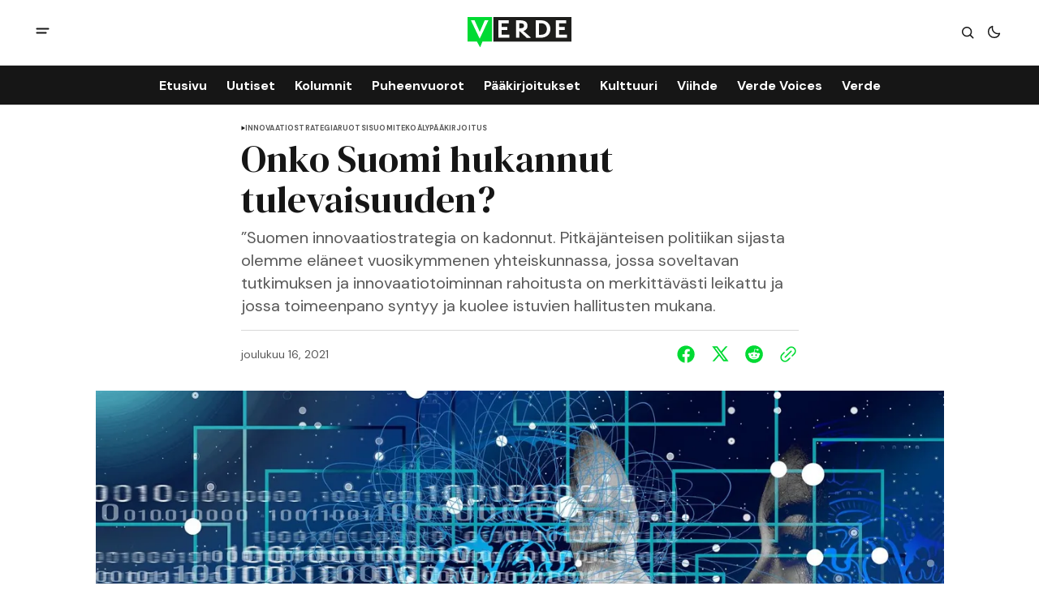

--- FILE ---
content_type: text/html; charset=utf-8
request_url: https://www.verdelehti.fi/2021/12/16/onko-suomi-hukannut-tulevaisuuden/
body_size: 13099
content:
<!DOCTYPE html>
<html lang="fi" data-theme="light">
    <head>

        <meta charset="utf-8" />
        <meta name="viewport" content="width=device-width, initial-scale=1" />
        
        <title>Onko Suomi hukannut tulevaisuuden?</title>
        <link rel="stylesheet" href="https://www.verdelehti.fi/assets/built/index.css?v=e455b7a550" />
        <link rel="preconnect" href="https://fonts.googleapis.com">
<link rel="preconnect" href="https://fonts.gstatic.com" crossorigin>

<link href="https://fonts.googleapis.com/css2?family=DM+Serif+Display&display=swap" rel="stylesheet">

<link href="https://fonts.googleapis.com/css2?family=DM+Sans:ital,opsz,wght@0,9..40,400;0,9..40,500;0,9..40,600;0,9..40,700;1,9..40,400;1,9..40,500;1,9..40,600;1,9..40,700&display=swap" rel="stylesheet">

<style>
    :root {
        --font-family-navigation: 'DM Sans', sans-serif;
        --font-family-body: 'DM Sans', sans-serif;
        --font-family-title: 'DM Serif Display', serif;
        --font-family-section-title: 'DM Sans', sans-serif;
        --font-family-post-tag: 'DM Sans', sans-serif;
        --font-family-post-excerpt: 'DM Sans', sans-serif;
        --font-family-post-info: 'DM Sans', sans-serif;
        --font-family-button: 'DM Sans', sans-serif;
        --font-family-number: 'DM Serif Display', serif;    
        
        --font-weight-title: 400;
        --font-weight-tag: 700;
        --font-weight-post-excerpt: 400;
        --font-weight-post-info: 400;
        --font-weight-navigation: 700;
        --font-weight-button: 700;
        --font-weight-section-title: 700;
        --font-weight-footer-secondary: 400;
        --font-weight-number: 400;

        --font-size-site-title-1: 30px;
        --font-size-site-title-2: 48px;
        --font-size-navigation-1: 14px;
        --font-size-navigation-2: 16px;
        --font-size-button: 12px;
        --font-size-section-title: 12px;
        --font-size-tag: 9px;
        --font-size-post-title: 18px;
        --font-size-post-title-no-img: 18px;
        --font-size-main-post-title: 24px;
        --font-size-main-post-title-no-feat: 24px;
        --font-size-main-post-excerpt: 20px;
        --font-size-latest-post-title: 18px;
        --font-size-post-info: 12px;
        --font-size-number: 50px;
        --font-size-cta-text: 16px;
        --font-size-post-page-title: 46px;
        --font-size-post-page-excerpt: 20px;

        --line-height-site-title-1: 100%;
        --line-height-site-title-2: 100%;
        --line-height-navigation-1: 100%;
        --line-height-navigation-2: 110%;
        --line-height-button-1: 110%;
        --line-height-button-2: 120%;
        --line-height-tag: 100%;
        --line-height-post-title: 110%;
        --line-height-main-post-title: 110%;
        --line-height-main-post-excerpt: 140%;
        --line-height-latest-post-title: 110%;
        --line-height-post-info: 110%;
        --line-height-section-title: 120%;
        --line-height-number: 90%;
        --line-height-cta-text: 130%;

        --letter-spacing-title: 0;
        --letter-spacing-button: -0.02em; 
        --letter-spacing-tag: 0.02em; 
        --letter-spacing-section-title: 0.02em;
        --letter-spacing-number: -0.04em;

        --text-transform-navigation: unset;
        --text-transform-tags: uppercase;
        --text-transform-button: uppercase;
        --text-transform-section-title: uppercase;
        --text-transform-footer-link: uppercase;

        --edit-billing-btn-padding--loading: 4.5px 54.5px;
    }
</style>






        
    <style>
        :root {
            --border-radius-buttons: 2px;
            --border-radius-images: 0;
            --border-radius-elements: 2px;
        }
    </style>


        <style>
            :root {
                --accent-color: #00da33;
                        --header-height: -50px;
                
            }
            :root[data-theme='light']{
                --color-social-bg-icon: #00da33;
            }
            :root[data-theme='dark']{
                --color-social-bg-icon: #fff;
            }
        </style>

        <script>
            const rootElem = document.querySelector("html[data-theme]");

            const detectSystemTheme = () => {
                if (window.matchMedia("(prefers-color-scheme: dark)").matches) {
                    rootElem.setAttribute("data-theme", "dark");
                } else {
                    rootElem.setAttribute("data-theme", "light");
                }
            };

            const initTheme = () => {
                const localStoragePref = localStorage.getItem("data-theme");

                if (localStoragePref) {
                    rootElem.setAttribute("data-theme", localStoragePref);
                } else {
                    detectSystemTheme();
                }
            };

            initTheme();

            window
                .matchMedia("(prefers-color-scheme: dark)")
                .addEventListener("change", () => {
                    if (window.matchMedia("(prefers-color-scheme: dark)").matches) {
                        rootElem.setAttribute("data-theme", "dark");
                    } else {
                        rootElem.setAttribute("data-theme", "light");
                    }
                });
        </script>
        
        <script src="https://www.verdelehti.fi/assets/built/index.js?v=e455b7a550" defer></script>

        <script defer src="https://cloud.umami.is/script.js" data-website-id="76f0063a-c66e-41a6-910d-29fedc3c988a"></script>
        
        <meta name="description" content="”Suomen innovaatiostrategia on kadonnut. Pitkäjänteisen politiikan sijasta olemme eläneet vuosikymmenen yhteiskunnassa, jossa soveltavan tutkimuksen ja innovaatiotoiminnan rahoitusta on merkittävästi leikattu ja jossa toimeenpano syntyy ja kuolee istuvien hallitusten mukana.">
    <link rel="icon" href="https://www.verdelehti.fi/content/images/size/w256h256/2024/05/verde_nelio-.png" type="image/png">
    <link rel="canonical" href="https://www.verdelehti.fi/2021/12/16/onko-suomi-hukannut-tulevaisuuden/">
    <meta name="referrer" content="no-referrer-when-downgrade">
    
    <meta property="og:site_name" content="Verde">
    <meta property="og:type" content="article">
    <meta property="og:title" content="Onko Suomi hukannut tulevaisuuden?">
    <meta property="og:description" content="”Suomen innovaatiostrategia on kadonnut. Pitkäjänteisen politiikan sijasta olemme eläneet vuosikymmenen yhteiskunnassa, jossa soveltavan tutkimuksen ja innovaatiotoiminnan rahoitusta on merkittävästi leikattu ja jossa toimeenpano syntyy ja kuolee istuvien hallitusten mukana.">
    <meta property="og:url" content="https://www.verdelehti.fi/2021/12/16/onko-suomi-hukannut-tulevaisuuden/">
    <meta property="og:image" content="https://www.verdelehti.fi/content/images/size/w1200/wordpress/2021/12/artificial-intelligence-gd745e1289_1920.jpg">
    <meta property="article:published_time" content="2021-12-16T18:18:23.000Z">
    <meta property="article:modified_time" content="2024-12-28T22:06:40.000Z">
    <meta property="article:tag" content="innovaatiostrategia">
    <meta property="article:tag" content="Ruotsi">
    <meta property="article:tag" content="Suomi">
    <meta property="article:tag" content="tekoäly">
    <meta property="article:tag" content="Pääkirjoitus">
    
    <meta property="article:publisher" content="https://www.facebook.com/verdelehti">
    <meta name="twitter:card" content="summary_large_image">
    <meta name="twitter:title" content="Onko Suomi hukannut tulevaisuuden?">
    <meta name="twitter:description" content="”Suomen innovaatiostrategia on kadonnut. Pitkäjänteisen politiikan sijasta olemme eläneet vuosikymmenen yhteiskunnassa, jossa soveltavan tutkimuksen ja innovaatiotoiminnan rahoitusta on merkittävästi leikattu ja jossa toimeenpano syntyy ja kuolee istuvien hallitusten mukana.">
    <meta name="twitter:url" content="https://www.verdelehti.fi/2021/12/16/onko-suomi-hukannut-tulevaisuuden/">
    <meta name="twitter:image" content="https://www.verdelehti.fi/content/images/size/w1200/wordpress/2021/12/artificial-intelligence-gd745e1289_1920.jpg">
    <meta name="twitter:label1" content="Written by">
    <meta name="twitter:data1" content="Janne Peltola">
    <meta name="twitter:label2" content="Filed under">
    <meta name="twitter:data2" content="innovaatiostrategia, Ruotsi, Suomi, tekoäly, Pääkirjoitus">
    <meta name="twitter:site" content="@Verdelehti">
    <meta property="og:image:width" content="1200">
    <meta property="og:image:height" content="800">
    
    <script type="application/ld+json">
{
    "@context": "https://schema.org",
    "@type": "Article",
    "publisher": {
        "@type": "Organization",
        "name": "Verde",
        "url": "https://www.verdelehti.fi/",
        "logo": {
            "@type": "ImageObject",
            "url": "https://www.verdelehti.fi/content/images/2024/05/Verde_1-2.svg"
        }
    },
    "author": {
        "@type": "Person",
        "name": "Janne Peltola",
        "url": "https://www.verdelehti.fi/author/janne/",
        "sameAs": []
    },
    "headline": "Onko Suomi hukannut tulevaisuuden?",
    "url": "https://www.verdelehti.fi/2021/12/16/onko-suomi-hukannut-tulevaisuuden/",
    "datePublished": "2021-12-16T18:18:23.000Z",
    "dateModified": "2024-12-28T22:06:40.000Z",
    "image": {
        "@type": "ImageObject",
        "url": "https://www.verdelehti.fi/content/images/size/w1200/wordpress/2021/12/artificial-intelligence-gd745e1289_1920.jpg",
        "width": 1200,
        "height": 800
    },
    "keywords": "innovaatiostrategia, Ruotsi, Suomi, tekoäly, Pääkirjoitus",
    "description": "”Suomen innovaatiostrategia on kadonnut. Pitkäjänteisen politiikan sijasta olemme eläneet vuosikymmenen yhteiskunnassa, jossa soveltavan tutkimuksen ja innovaatiotoiminnan rahoitusta on merkittävästi leikattu ja jossa toimeenpano syntyy ja kuolee istuvien hallitusten mukana.",
    "mainEntityOfPage": "https://www.verdelehti.fi/2021/12/16/onko-suomi-hukannut-tulevaisuuden/"
}
    </script>

    <meta name="generator" content="Ghost 6.6">
    <link rel="alternate" type="application/rss+xml" title="Verde" href="https://www.verdelehti.fi/rss/">
    <script defer src="https://cdn.jsdelivr.net/ghost/portal@~2.56/umd/portal.min.js" data-i18n="true" data-ghost="https://www.verdelehti.fi/" data-key="506f44785fd3d54fa44e51c099" data-api="https://verde.ghost.io/ghost/api/content/" data-locale="fi" crossorigin="anonymous"></script><style id="gh-members-styles">.gh-post-upgrade-cta-content,
.gh-post-upgrade-cta {
    display: flex;
    flex-direction: column;
    align-items: center;
    font-family: -apple-system, BlinkMacSystemFont, 'Segoe UI', Roboto, Oxygen, Ubuntu, Cantarell, 'Open Sans', 'Helvetica Neue', sans-serif;
    text-align: center;
    width: 100%;
    color: #ffffff;
    font-size: 16px;
}

.gh-post-upgrade-cta-content {
    border-radius: 8px;
    padding: 40px 4vw;
}

.gh-post-upgrade-cta h2 {
    color: #ffffff;
    font-size: 28px;
    letter-spacing: -0.2px;
    margin: 0;
    padding: 0;
}

.gh-post-upgrade-cta p {
    margin: 20px 0 0;
    padding: 0;
}

.gh-post-upgrade-cta small {
    font-size: 16px;
    letter-spacing: -0.2px;
}

.gh-post-upgrade-cta a {
    color: #ffffff;
    cursor: pointer;
    font-weight: 500;
    box-shadow: none;
    text-decoration: underline;
}

.gh-post-upgrade-cta a:hover {
    color: #ffffff;
    opacity: 0.8;
    box-shadow: none;
    text-decoration: underline;
}

.gh-post-upgrade-cta a.gh-btn {
    display: block;
    background: #ffffff;
    text-decoration: none;
    margin: 28px 0 0;
    padding: 8px 18px;
    border-radius: 4px;
    font-size: 16px;
    font-weight: 600;
}

.gh-post-upgrade-cta a.gh-btn:hover {
    opacity: 0.92;
}</style><script async src="https://js.stripe.com/v3/"></script>
    <script defer src="https://cdn.jsdelivr.net/ghost/sodo-search@~1.8/umd/sodo-search.min.js" data-key="506f44785fd3d54fa44e51c099" data-styles="https://cdn.jsdelivr.net/ghost/sodo-search@~1.8/umd/main.css" data-sodo-search="https://verde.ghost.io/" data-locale="fi" crossorigin="anonymous"></script>
    
    <link href="https://www.verdelehti.fi/webmentions/receive/" rel="webmention">
    <script defer src="/public/cards.min.js?v=e455b7a550"></script>
    <link rel="stylesheet" type="text/css" href="/public/cards.min.css?v=e455b7a550">
    <script defer src="/public/comment-counts.min.js?v=e455b7a550" data-ghost-comments-counts-api="https://www.verdelehti.fi/members/api/comments/counts/"></script>
    <script defer src="/public/member-attribution.min.js?v=e455b7a550"></script>
    <script defer src="/public/ghost-stats.min.js?v=e455b7a550" data-stringify-payload="false" data-datasource="analytics_events" data-storage="localStorage" data-host="https://www.verdelehti.fi/.ghost/analytics/api/v1/page_hit"  tb_site_uuid="ee6da6b1-f7ea-40b6-9201-89b875a88ccb" tb_post_uuid="a93d7971-f185-49c3-b275-3ee1c3ae1db1" tb_post_type="post" tb_member_uuid="undefined" tb_member_status="undefined"></script><style>:root {--ghost-accent-color: #00da33;}</style>
    <style type="text/css">
  /* Otsikoiden tavutus kuntoon. */
  h1 {
    hyphens: manual;
  }
  h2 {
    hyphens: manual;
  }
  h3 {
    hyphens: manual;
  }
  /* Keskitetään kuvatekstit. */
  .gh-post-page__content .kg-gallery-card figcaption {
    text-align: center;
}
  /* SVG-otsikolle eksplisiittinen leveys */
  .gh-header--type-2 .gh-site-logo {
    position: absolute;
    left: 50%;
    transform: translateX(-50%);
    width: 10%;
}
</style>
<!-- Google tag (gtag.js) -->
<script async src="https://www.googletagmanager.com/gtag/js?id=G-R5WSQ9HRFB"></script>
<script>
  window.dataLayer = window.dataLayer || [];
  function gtag(){dataLayer.push(arguments);}
  gtag('js', new Date());

  gtag('config', 'G-R5WSQ9HRFB');
</script>

<script defer="defer" data-domain="verdelehti.fi" src="https://plausible.io/js/script.file-downloads.hash.outbound-links.pageview-props.revenue.tagged-events.js"></script>

<script>window.plausible = window.plausible || function() { (window.plausible.q = window.plausible.q || []).push(arguments) }</script>

    </head>
    <body class="post-template tag-innovaatiostrategia tag-ruotsi tag-suomi tag-tekoaly tag-hash-wordpress tag-hash-import-2024-04-24-10-25 tag-hash-leenabrandt tag-paakirjoitus">
        <div class="gh-viewport">
                <header class="gh-header gh-header--type-2">
        <div class="gh-container gh-header-container gh-header--top">
            <button class="gh-burger-btn" aria-label="open mobile menu button" id="open-mobile-menu">
                <svg width="25" height="25" viewBox="0 0 25 25" fill="#161616" xmlns="http://www.w3.org/2000/svg">
<g>
<path fill-rule="evenodd" clip-rule="evenodd" d="M5.5 8.5C4.94772 8.5 4.5 8.94772 4.5 9.5C4.5 10.0523 4.94772 10.5 5.5 10.5H19.5C20.0523 10.5 20.5 10.0523 20.5 9.5C20.5 8.94772 20.0523 8.5 19.5 8.5H5.5ZM5.5 13.5C4.94772 13.5 4.5 13.9477 4.5 14.5C4.5 15.0523 4.94772 15.5 5.5 15.5H16.5C17.0523 15.5 17.5 15.0523 17.5 14.5C17.5 13.9477 17.0523 13.5 16.5 13.5H5.5Z"/>
</g>
</svg>
            </button>

            <a class="gh-site-logo gh-site-logo-has-DM-logo" href="https://www.verdelehti.fi" aria-label="Verde logo and home page link">
                        <img src="/content/images/2024/04/Verde_logoversiot_small_1_web-1.png" alt="Verde icon" class="gh-site-logo-img-dark-mode">
                        <img src="/content/images/2024/05/Verde_1-2.svg" alt="Verde icon" class="gh-site-logo-img">
            </a>

            <div class="gh-header__options">
                <button class="gh-search" title="Search button" aria-label="Search button" data-ghost-search><svg width="24" height="24" viewBox="0 0 24 24" fill="#161616" xmlns="http://www.w3.org/2000/svg">
<g>
<path fill-rule="evenodd" clip-rule="evenodd" d="M6.80617 6.80617C7.96263 5.6497 9.53114 5 11.1666 5C12.8021 5 14.3706 5.6497 15.5271 6.80617C16.6836 7.96263 17.3333 9.53114 17.3333 11.1666C17.3333 12.5501 16.8684 13.8857 16.0251 14.9644L19.2803 18.2197C19.5732 18.5126 19.5732 18.9874 19.2803 19.2803C18.9874 19.5732 18.5126 19.5732 18.2197 19.2803L14.9644 16.0251C13.8857 16.8684 12.5501 17.3333 11.1666 17.3333C9.53114 17.3333 7.96263 16.6836 6.80617 15.5271C5.6497 14.3706 5 12.8021 5 11.1666C5 9.53114 5.6497 7.96263 6.80617 6.80617ZM11.1666 6.5C9.92897 6.5 8.74199 6.99166 7.86683 7.86683C6.99166 8.74199 6.5 9.92897 6.5 11.1666C6.5 12.4043 6.99166 13.5913 7.86683 14.4664C8.74199 15.3416 9.92897 15.8333 11.1666 15.8333C12.4043 15.8333 13.5913 15.3416 14.4664 14.4664C15.3416 13.5913 15.8333 12.4043 15.8333 11.1666C15.8333 9.92897 15.3416 8.74199 14.4664 7.86683C13.5913 6.99166 12.4043 6.5 11.1666 6.5Z"/>
</g>
</svg>
</button>
                <button class="gh-switch-btn" aria-label="Switch theme button" type="button">
                    <svg
    width="24"
    height="24"
    viewBox="-2 -1 21 21"
    fill="none"
    xmlns="http://www.w3.org/2000/svg"
    class="gh-moon-icon"
    stroke="#161616"
>
    <path
        d="M15 10.6498C14.4361 10.8208 13.8378 10.9128 13.218 10.9128C9.83172 10.9128 7.0866 8.16764 7.0866 4.78131C7.0866 4.16179 7.17848 3.56372 7.34936 3C4.8322 3.76338 3 6.10197 3 8.86851C3 12.2548 5.74511 15 9.13138 15C11.8981 15 14.2369 13.1674 15 10.6498Z"
        stroke-width="1.3"
        stroke-linejoin="round"
    />
</svg>                    <svg
    width="24"
    height="24"
    viewBox="-2 -1.5 22 21"
    fill="none"
    xmlns="http://www.w3.org/2000/svg"
    class="gh-sun-icon"
>
    <path
        d="M8.99999 2.2966V1.80005M8.99999 16.2001V15.7035M15.7034 9.00005H16.2M1.79999 9.00005H2.29654M13.7405 4.26005L14.0916 3.90894M3.90836 14.0912L4.25947 13.7401M13.7405 13.74L14.0916 14.0912M3.90836 3.9089L4.25947 4.26002M12.9627 8.97289C12.9627 11.1668 11.1842 12.9453 8.99029 12.9453C6.79639 12.9453 5.01788 11.1668 5.01788 8.97289C5.01788 6.77899 6.79639 5.00048 8.99029 5.00048C11.1842 5.00048 12.9627 6.77899 12.9627 8.97289Z"
        stroke="#FFF"
        stroke-width="1.3"
        stroke-linecap="round"
    />
</svg>                </button>
            </div>
        </div>

        <div class="gh-header-container gh-header--bottom" >
                <nav class="gh-nav">
        <ul class="gh-nav-menu">
                    <li class="gh-nav-list-item nav-etusivu"><a href="https://www.verdelehti.fi/" class="gh-nav-menu-item" aria-label="Etusivu navigation link" ><span>Etusivu</span></a></li>
                    <li class="gh-nav-list-item nav-uutiset"><a href="https://www.verdelehti.fi/tag/uutinen/" class="gh-nav-menu-item" aria-label="Uutiset navigation link" ><span>Uutiset</span></a></li>
                    <li class="gh-nav-list-item nav-kolumnit"><a href="https://www.verdelehti.fi/tag/kolumni/" class="gh-nav-menu-item" aria-label="Kolumnit navigation link" ><span>Kolumnit</span></a></li>
                    <li class="gh-nav-list-item nav-puheenvuorot"><a href="https://www.verdelehti.fi/tag/puheenvuoro/" class="gh-nav-menu-item" aria-label="Puheenvuorot navigation link" ><span>Puheenvuorot</span></a></li>
                    <li class="gh-nav-list-item nav-paakirjoitukset"><a href="https://www.verdelehti.fi/tag/paakirjoitus/" class="gh-nav-menu-item" aria-label="Pääkirjoitukset navigation link" ><span>Pääkirjoitukset</span></a></li>
                    <li class="gh-nav-list-item nav-kulttuuri"><a href="https://www.verdelehti.fi/tag/kulttuuri/" class="gh-nav-menu-item" aria-label="Kulttuuri navigation link" ><span>Kulttuuri</span></a></li>
                    <li class="gh-nav-list-item nav-viihde"><a href="https://www.verdelehti.fi/tag/viihde/" class="gh-nav-menu-item" aria-label="Viihde navigation link" ><span>Viihde</span></a></li>
                    <li class="gh-nav-list-item nav-verde-voices"><a href="https://www.verdelehti.fi/tag/in-english/" class="gh-nav-menu-item" aria-label="Verde Voices navigation link" ><span>Verde Voices</span></a></li>
                    <li class="gh-nav-list-item nav-verde"><a href="https://www.verdelehti.fi/tietoa-verdesta/" class="gh-nav-menu-item" aria-label="Verde navigation link" ><span>Verde</span></a></li>
        </ul>
    </nav>

        </div>

            <div class="gh-mobile-menu">
            <button class="gh-burger-btn gh-burger-btn--close" aria-label="close mobile menu button" id="close-mobile-menu">
                <svg width="24" height="24" viewBox="0 0 24 24" fill="none" xmlns="http://www.w3.org/2000/svg">
<g>
<path d="M6.40002 18.6538L5.34619 17.6L10.9462 12L5.34619 6.40002L6.40002 5.34619L12 10.9462L17.6 5.34619L18.6538 6.40002L13.0538 12L18.6538 17.6L17.6 18.6538L12 13.0538L6.40002 18.6538Z"/>
</g>
</svg>
            </button>
        <div class="gh-mobile-menu__top gh-mobile-menu__top--subscribe">
                <nav class="gh-nav">
        <ul class="gh-nav-menu">
                    <li class="gh-nav-list-item nav-etusivu"><a href="https://www.verdelehti.fi/" class="gh-nav-menu-item" aria-label="Etusivu navigation link"><span>Etusivu</span></a></li>
                    <li class="gh-nav-list-item nav-uutiset"><a href="https://www.verdelehti.fi/tag/uutinen/" class="gh-nav-menu-item" aria-label="Uutiset navigation link"><span>Uutiset</span></a></li>
                    <li class="gh-nav-list-item nav-kolumnit"><a href="https://www.verdelehti.fi/tag/kolumni/" class="gh-nav-menu-item" aria-label="Kolumnit navigation link"><span>Kolumnit</span></a></li>
                    <li class="gh-nav-list-item nav-puheenvuorot"><a href="https://www.verdelehti.fi/tag/puheenvuoro/" class="gh-nav-menu-item" aria-label="Puheenvuorot navigation link"><span>Puheenvuorot</span></a></li>
                    <li class="gh-nav-list-item nav-paakirjoitukset"><a href="https://www.verdelehti.fi/tag/paakirjoitus/" class="gh-nav-menu-item" aria-label="Pääkirjoitukset navigation link"><span>Pääkirjoitukset</span></a></li>
                    <li class="gh-nav-list-item nav-kulttuuri"><a href="https://www.verdelehti.fi/tag/kulttuuri/" class="gh-nav-menu-item" aria-label="Kulttuuri navigation link"><span>Kulttuuri</span></a></li>
                    <li class="gh-nav-list-item nav-viihde"><a href="https://www.verdelehti.fi/tag/viihde/" class="gh-nav-menu-item" aria-label="Viihde navigation link"><span>Viihde</span></a></li>
                    <li class="gh-nav-list-item nav-verde-voices"><a href="https://www.verdelehti.fi/tag/in-english/" class="gh-nav-menu-item" aria-label="Verde Voices navigation link"><span>Verde Voices</span></a></li>
                    <li class="gh-nav-list-item nav-verde"><a href="https://www.verdelehti.fi/tietoa-verdesta/" class="gh-nav-menu-item" aria-label="Verde navigation link"><span>Verde</span></a></li>
        </ul>
    </nav>

                    <a class="gh-nav-menu-item--hide gh-mobile-account-btn gh-accent-button" href="https://www.verdelehti.fi/signin" aria-label="Sign in"><span>Sign in</span></a>
                <ul class="gh-sub-nav">
            <li class="nav-tietosuoja"><a href="https://www.verdelehti.fi/tietosuoja/" class="gh-sub-nav-menu-item" aria-label="Tietosuoja navigation link">Tietosuoja</a></li>
            <li class="nav-verde-voices"><a href="https://www.verdelehti.fi/verde-voices/" class="gh-sub-nav-menu-item" aria-label="Verde Voices navigation link">Verde Voices</a></li>
    </ul>

        </div>
        <div class="gh-mobile-bottom">
            
<div class="gh-social-icons">
        <a class="gh-social-icons-link" href=https://www.facebook.com/verdelehti target="_blank" rel="noopener noreferrer" aria-label="Verde facebook link"><svg width="26" height="26" viewBox="1 1 24 24" fill="#00da33" xmlns="http://www.w3.org/2000/svg">
    <g>
        <path
            d="M13.0596 3.25C7.6419 3.25 3.25 7.6419 3.25 13.0596C3.25 17.9559 6.83722 22.0141 11.5269 22.75V15.8952H9.03612V13.0596H11.5269V10.8984C11.5269 8.43989 12.9913 7.08187 15.232 7.08187C16.3053 7.08187 17.4279 7.27346 17.4279 7.27346V9.68755H16.1909C14.9724 9.68755 14.5924 10.4437 14.5924 11.2195V13.0596H17.313L16.8781 15.8952H14.5924V22.75C19.2819 22.0141 22.8692 17.9559 22.8692 13.0596C22.8692 7.6419 18.4773 3.25 13.0596 3.25Z" />
    </g>
</svg></a>
        <a class="gh-social-icons-link" href=https://x.com/Verdelehti target="_blank" rel="noopener noreferrer" aria-label="Verde twitter link"><svg width="26" height="26" viewBox="0 0 26 26" fill="#00da33" xmlns="http://www.w3.org/2000/svg">
<g>
<path d="M9.69583 3.25H3.25L10.8569 13.3925L3.66433 21.6666H6.10456L11.9871 14.8995L17.0625 21.6667H23.5083L15.5815 11.0976L22.4034 3.25H19.9632L14.4513 9.59066L9.69583 3.25ZM17.9833 19.825L6.93333 5.09167H8.775L19.825 19.825H17.9833Z"/>
</g>
</svg>
</a>
</div>        </div>
    </div>
<div class="gh-mobile-overlay gh-mobile-overlay--close"></div>
    </header>
            
            

<main class="gh-post-page--wrapper">
    <div class="gh-post-page">
        <article class="post tag-innovaatiostrategia tag-ruotsi tag-suomi tag-tekoaly tag-hash-wordpress tag-hash-import-2024-04-24-10-25 tag-hash-leenabrandt tag-paakirjoitus gh-post-page__article">
            <header class="gh-post-page__header">


                        <div class="gh-tags-wrapper">
                        <svg width="5" height="8" viewBox="0 0 5 6" fill="#161616" xmlns="http://www.w3.org/2000/svg">
    <path d="M5 3L0.5 5.59808V0.401924L5 3Z" />
</svg>                        
                    <a href="/tag/innovaatiostrategia/" class="gh-tag-link" >innovaatiostrategia</a>



                        
                    <a href="/tag/ruotsi/" class="gh-tag-link" >Ruotsi</a>



                        
                    <a href="/tag/suomi/" class="gh-tag-link" >Suomi</a>



                        
                    <a href="/tag/tekoaly/" class="gh-tag-link" >tekoäly</a>



                        
                    <a href="/tag/paakirjoitus/" class="gh-tag-link" >Pääkirjoitus</a>

                        </div>


                <h1 class="gh-post-page__title">Onko Suomi hukannut tulevaisuuden?</h1>

                    <p class="gh-post-page__excerpt">”Suomen innovaatiostrategia on kadonnut. Pitkäjänteisen politiikan sijasta olemme eläneet vuosikymmenen yhteiskunnassa, jossa soveltavan tutkimuksen ja innovaatiotoiminnan rahoitusta on merkittävästi leikattu ja jossa toimeenpano syntyy ja kuolee istuvien hallitusten mukana.</p>

                <div class="gh-post-page__author gh-post-page__author--header">

                    <div class="gh-post-page__author-date">
                        <time class="gh-post-info__date" datetime="2021-12-16">
                            joulukuu 16, 2021
                        </time>
                    </div>

                    <div class="gh-post-page__share">
                        <a class="gh-post-page__share-link" href="https://www.facebook.com/sharer.php?u=https://www.verdelehti.fi/2021/12/16/onko-suomi-hukannut-tulevaisuuden/" target="_blank" rel="noopener" aria-label="Share on facebook">
                            <svg width="26" height="26" viewBox="1 1 24 24" fill="#00da33" xmlns="http://www.w3.org/2000/svg">
    <g>
        <path
            d="M13.0596 3.25C7.6419 3.25 3.25 7.6419 3.25 13.0596C3.25 17.9559 6.83722 22.0141 11.5269 22.75V15.8952H9.03612V13.0596H11.5269V10.8984C11.5269 8.43989 12.9913 7.08187 15.232 7.08187C16.3053 7.08187 17.4279 7.27346 17.4279 7.27346V9.68755H16.1909C14.9724 9.68755 14.5924 10.4437 14.5924 11.2195V13.0596H17.313L16.8781 15.8952H14.5924V22.75C19.2819 22.0141 22.8692 17.9559 22.8692 13.0596C22.8692 7.6419 18.4773 3.25 13.0596 3.25Z" />
    </g>
</svg>                        </a>
                        <a class="gh-post-page__share-link" href="https://twitter.com/intent/tweet?url=https://www.verdelehti.fi/2021/12/16/onko-suomi-hukannut-tulevaisuuden/&amp;text=Onko%20Suomi%20hukannut%20tulevaisuuden%3F" target="_blank" rel="noopener" aria-label="Share on twitter">
                            <svg width="26" height="26" viewBox="0 0 26 26" fill="#00da33" xmlns="http://www.w3.org/2000/svg">
<g>
<path d="M9.69583 3.25H3.25L10.8569 13.3925L3.66433 21.6666H6.10456L11.9871 14.8995L17.0625 21.6667H23.5083L15.5815 11.0976L22.4034 3.25H19.9632L14.4513 9.59066L9.69583 3.25ZM17.9833 19.825L6.93333 5.09167H8.775L19.825 19.825H17.9833Z"/>
</g>
</svg>
                        </a>
                        <a class="gh-post-page__share-link" href="https://reddit.com/submit?url=https://www.verdelehti.fi/2021/12/16/onko-suomi-hukannut-tulevaisuuden/&amp;media=&amp;description=Onko%20Suomi%20hukannut%20tulevaisuuden%3F" target="_blank" rel="noopener" data-pin-do="none" aria-label="Share on reddit">
                            <svg width="32" height="32" viewBox="0 0 32 32" fill="#00da33" xmlns="http://www.w3.org/2000/svg">
<path d="M16.0013 29.3334C8.6375 29.3334 2.66797 23.3638 2.66797 16.0001C2.66797 8.63628 8.6375 2.66675 16.0013 2.66675C23.3651 2.66675 29.3347 8.63628 29.3347 16.0001C29.3347 23.3638 23.3651 29.3334 16.0013 29.3334ZM24.8947 16.0001C24.8667 15.2334 24.3909 14.5547 23.6797 14.2667C22.9687 13.9789 22.1548 14.1355 21.6013 14.6667C20.0845 13.6357 18.3016 13.0661 16.468 13.0267L17.3347 8.86675L20.188 9.46675C20.258 10.1181 20.7909 10.622 21.4452 10.6557C22.0993 10.6894 22.6812 10.2428 22.8177 9.60204C22.9543 8.96133 22.6051 8.31634 21.994 8.08034C21.3829 7.84432 20.6908 8.08723 20.3613 8.65341L17.0947 8.00008C16.9867 7.9764 16.8739 7.99692 16.7811 8.05704C16.6884 8.11716 16.6237 8.21189 16.6013 8.32008L15.6147 12.9467C13.7585 12.9747 11.951 13.5447 10.4146 14.5867C9.85296 14.0582 9.03224 13.9111 8.322 14.2118C7.61176 14.5123 7.14592 15.2038 7.13422 15.975C7.12253 16.7461 7.56717 17.4514 8.26797 17.7734C8.25296 17.9687 8.25296 18.1647 8.26797 18.3601C8.26797 21.3467 11.748 23.7734 16.0413 23.7734C20.3347 23.7734 23.8147 21.3467 23.8147 18.3601C23.8296 18.1647 23.8296 17.9687 23.8147 17.7734C24.4861 17.4397 24.9063 16.7498 24.8947 16.0001ZM11.5613 17.3334C11.5613 16.597 12.1582 16.0001 12.8946 16.0001C13.6311 16.0001 14.228 16.597 14.228 17.3334C14.228 18.0698 13.6311 18.6667 12.8946 18.6667C12.541 18.6667 12.2019 18.5262 11.9518 18.2762C11.7018 18.0262 11.5613 17.687 11.5613 17.3334ZM19.308 21.0001C18.362 21.713 17.1981 22.0758 16.0147 22.0267C14.8312 22.0758 13.6673 21.713 12.7213 21.0001C12.6038 20.857 12.6141 20.6481 12.745 20.5171C12.8759 20.3862 13.0848 20.3759 13.228 20.4934C14.0296 21.0814 15.0081 21.3778 16.0013 21.3334C16.9957 21.3875 17.9788 21.1006 18.788 20.5201C18.8832 20.4271 19.0208 20.3922 19.1489 20.4282C19.2769 20.4643 19.3761 20.5659 19.4089 20.6949C19.4417 20.8238 19.4032 20.9605 19.308 21.0534V21.0001ZM19.068 18.7201C18.3316 18.7201 17.7347 18.1231 17.7347 17.3867C17.7347 16.6503 18.3316 16.0534 19.068 16.0534C19.8044 16.0534 20.4013 16.6503 20.4013 17.3867C20.416 17.7518 20.2801 18.107 20.0256 18.369C19.7709 18.6311 19.42 18.7774 19.0547 18.7734L19.068 18.7201Z"/>
</svg>
                        </a>
                        <button class="gh-post-page__share-link copyToClipboardBtn" aria-label="Copy to clipboard button">
                            <svg width="32" height="32" fill="#00da33" viewbox="0 0 32 32" xmlns="http://www.w3.org/2000/svg">
    <path
        d="M19.92 4.271a7.21 7.21 0 0 0-2.832 1.017c-.615.385-1.224.938-2.934 2.665-1.531 1.546-1.614 1.657-1.549 2.06.069.425.608.92 1.001.92.11 0 .267-.025.349-.056.082-.031.941-.842 1.91-1.802.969-.961 1.882-1.833 2.028-1.939.529-.381 1.326-.718 2-.845.441-.083 1.364-.082 1.814.001a5.106 5.106 0 0 1 2.752 1.502c.627.649.993 1.292 1.26 2.216.102.353.121.543.121 1.243 0 .909-.078 1.298-.399 2.006-.33.727-.612 1.064-2.435 2.902-.975.984-1.798 1.855-1.829 1.937a1.16 1.16 0 0 0-.057.35c0 .392.496.931.92 1 .403.066.514-.018 2.06-1.549a72.228 72.228 0 0 0 1.908-1.945c1.254-1.4 1.835-2.883 1.84-4.701.005-1.879-.651-3.499-1.965-4.857a7.057 7.057 0 0 0-3.758-2.048c-.559-.107-1.645-.144-2.205-.077m.133 6.272c-.219.103-9.32 9.174-9.488 9.457-.165.278-.149.614.045.92.224.353.537.547.884.547.242 0 .31-.028.564-.224.451-.35 9.199-9.14 9.304-9.35.118-.233.116-.599-.004-.788-.356-.562-.851-.775-1.305-.562m-10.56 2.072c-.217.096-3.532 3.402-3.903 3.892a7.085 7.085 0 0 0-1.187 2.34c-.198.684-.252 1.091-.253 1.9-.001 1.899.654 3.503 1.994 4.884 1.426 1.469 3.096 2.177 5.109 2.166 1.108-.007 2.03-.21 2.958-.653.913-.436 1.177-.656 3.161-2.629 1.034-1.028 1.916-1.946 1.96-2.04.124-.26.101-.503-.073-.778-.336-.53-.846-.723-1.298-.491-.096.048-.978.885-1.961 1.859-.983.975-1.903 1.85-2.044 1.945a5.26 5.26 0 0 1-1.682.707c-.628.13-1.74.111-2.301-.04-.882-.237-1.555-.623-2.246-1.289-.756-.728-1.154-1.389-1.445-2.394-.103-.357-.122-.545-.122-1.247 0-.703.019-.89.122-1.248a5.463 5.463 0 0 1 .739-1.57c.138-.196 1.037-1.148 1.998-2.116.961-.968 1.773-1.828 1.804-1.91.103-.27.068-.534-.104-.794-.308-.466-.823-.673-1.226-.494"
        fill-rule="evenodd"/>
</svg>                            <span class="copyToClipboardBtn__success">Link copied!</span>
                            <span class="copyToClipboardBtn__fail">Copy failed!</span>
                        </button>
                    </div>
                </div>
            </header>

            <div class="gh-post-page__content">
                         <figure class="gh-post-page__featured-img">
                            <picture>
                            <source 
                                srcset="
                                /content/images/size/w800/format/webp/wordpress/2021/12/artificial-intelligence-gd745e1289_1920.jpg 800w,
                                /content/images/size/w1000/format/webp/wordpress/2021/12/artificial-intelligence-gd745e1289_1920.jpg 1000w,
                                /content/images/size/w1200/format/webp/wordpress/2021/12/artificial-intelligence-gd745e1289_1920.jpg 1200w,
                                /content/images/size/w1600/format/webp/wordpress/2021/12/artificial-intelligence-gd745e1289_1920.jpg 1600w,
                                /content/images/size/w2000/format/webp/wordpress/2021/12/artificial-intelligence-gd745e1289_1920.jpg 2000w,
                                /content/images/size/w2400/format/webp/wordpress/2021/12/artificial-intelligence-gd745e1289_1920.jpg 2400w"
                                sizes="(min-width: 1200px) 1200px, 90vw" 
                                type="image/webp"
                            >
                            <img
                                srcset="
                                /content/images/size/w800/wordpress/2021/12/artificial-intelligence-gd745e1289_1920.jpg 800w,
                                /content/images/size/w1000/wordpress/2021/12/artificial-intelligence-gd745e1289_1920.jpg 1000w,
                                /content/images/size/w1200/wordpress/2021/12/artificial-intelligence-gd745e1289_1920.jpg 1200w,
                                /content/images/size/w1600/wordpress/2021/12/artificial-intelligence-gd745e1289_1920.jpg 1600w,
                                /content/images/size/w2000/wordpress/2021/12/artificial-intelligence-gd745e1289_1920.jpg 2000w,
                                /content/images/size/w2400/wordpress/2021/12/artificial-intelligence-gd745e1289_1920.jpg 2400w"
                                sizes="(min-width: 1200px) 1200px, 90vw" 
                                src="/content/images/wordpress/2021/12/artificial-intelligence-gd745e1289_1920.jpg"
                                alt="Onko Suomi hukannut tulevaisuuden?"
                                class="gh-post-page__image"
                            >
                            </picture>
                        </figure>

                <p>Kuva: Pixabay</p><p>Kirjoittaja: Osmo Soininvaara</p><p>Yllä oleva teksti on lainaus Tekniikan akateemisten julkaisemasta teknologiaraportista <a href="https://www.tek.fi/fi/palvelut-ja-edut/tutkimus/tek-tutkii-tyoelama-ja-tyosuhteet/onko-suomi-hukannut-tulevaisuuden-2021"><em>Onko Suomi hukannut tulevaisuuden</em></a>, jonka on kirjoittanut <strong>Mikko Särelä </strong>yhdessä <strong>Olga Mäkisen</strong> ja <strong>Tapio Heiskasen </strong>kanssa.</p><p>Suomella ja erityisesti Helsingin seudulla oli vielä kymmenen vuotta sitten vahva etulyöntiasema tekoälyn kehittämisessä, koska koneoppimista oli tutkittu Helsingin yliopistossa 1960-luvulta alkaen. Innovaatiorahoitusta on kuitenkin leikattu viimeisen kymmenen vuoden aikana rajusti ja leikkaus on suunnattu erityisesti teknologian kehittämiseen.</p><p>Toista oli silloin, kun <strong>Esko Aho</strong> oli pääministeri ja keskustan puheenjohtaja. Suomi nostettiin lamasta panostamalla huippuosaamiseen. Se onnistui yli odotusten, mutta kiihdytti myös alueellista keskittymistä. Osaamisaloilla on taipumus keskittyä yliopistokaupunkeihin, mikä on nähty kaikkialla.</p><p>Tästä viisastuneena Suomessa on päätetty keskittyä elinkeinoihin, jotka voivat menestyä myös yliopistokaupunkien ulkopuolella. Niinpä on investoitu lähinnä sellunkeiton kaltaisille matalan jalostusasteen aloille. Se tie voi johtaa tasaisempaan alueelliseen kehitykseen, mutta se tie tekee Suomesta myös köyhän suhteessa muihin Pohjoismaihin eikä sillä rahoiteta kummoistakaan hyvinvointivaltiota.</p><p>Tekoälyn kehitystä Euroopassa jarruttaa myös kilpailijoita ankarampi lainsäädäntö. Algoritmit, joita esimerkiksi Google tai Facebook käyttävät, olisivat kiellettyjä, jos yritys olisi vaikkapa suomalainen, mutta Yhdysvalloissa ne on sallittu, emmekä voi näiden yhtiöiden palveluja täällä kieltääkään.</p><p>Mitä tahansa tekoälysovellutuksia ei pidä salliakaan – Kiina on hyvä varoittava esimerkki. Vähän varmuuden vuoksi kieltämisen makua kuitenkin on siinä, että sellainen, mikä on kielletty tekoälyltä, on sallittu algoritmille, jonka takana on tekoälyn sijasta älykäs ohjelmoija.</p><p>Jos Euroopassa säädellään tekoälysovellutuksia jopa vähän vainoharhaisesti, alan kehitys siirtyy Kiinaan ja Yhdysvaltoihin.</p><p>Kaikkea ei ole kuitenkaan vielä menetetty. Vahvaa koneoppimiseen liittyvää osaamista on Suomessa yhä – erityisesti Helsingissä ja Espoossa. Sen vapautuminen käyttöön voisi johtaa nopeaan kasvuhyppyyn. Tämä voi tapahtua yritysvetoisesti ilman valtion myötävaikutusta.</p><blockquote>Menestyvä tekoälykeskittymä houkuttelisi kansainvälisiä osaajia kuin lyhty yöperhosia.</blockquote><p>Osaajat tulevat osaajien luo. Menestyvä tekoälykeskittymä houkuttelisi kansainvälisiä osaajia kuin lyhty yöperhosia. Mutta pääsivätkö he maahan ja kuinka pitkä olisi odotusaika? Kenties työpaikat olisikin tämän takia pakko perustaa Tallinnaan.</p><p>Viime vuosikymmenellä Tukholman seutu menestyi siinä paljon Helsingin seutua paremmin. Ei sielläkään kaikki aivan putkeen mennyt.</p><p>Vaikka Ruotsiin on osaajan helpompi muuttaa kuin Suomeen, asunnon hän Ruotsissakin tarvitsee. Tukholmassa ei pystytty vastaamaan kasvaneeseen asuntokysyntään, minkä vuoksi asuntopulasta tuli kasvun este.</p><p>Helsingissä on tehty Tukholmaa enemmän asuntotuotannon hyväksi, mutta asenteet asuntojen rakentamista vastaan ovat viime aikoina jyrkentyneet.  Asuntojen yhä vain kohonneet hinnat osoittavat niukkuuden kasvaneen, vaikka vuokrat ovat vähän tulleetkin alas.</p><p>Osaajilla on myös lapsia ja he arvostavat lastensa koulutusta. Kuntien, lähinnä Espoon ja Helsingin, pitäisi pystyä tarvittaessa polkaisemaan englanninkielisiä kouluja ja päiväkoteja pystyyn nopeasti.</p><p>Entä onko yrityksillämme varaa nopeaan kasvuun? Suomen heikkous on riskinottoon kykenevän pääoman puute. Ruotsissa omaisuus on jakautunut erittäin epätasaisesti - yhtä epätasaisesti kuin Yhdysvalloissa, mutta niinpä Ruotsissa on paljon riskinottoon kykenevää isänmaallista pääomaa.  Niinpä ruotsalaiset sijoittajat saivat ison osan myös suomalaisen Woltin menestyksellisestä myynnistä Yhdysvaltoihin.</p>

            </div>
            <div class="gh-post-page__author gh-post-page__author--content">

                <div class="gh-post-page__share">
                    <a class="gh-post-page__share-link" href="https://www.facebook.com/sharer.php?u=https://www.verdelehti.fi/2021/12/16/onko-suomi-hukannut-tulevaisuuden/" target="_blank" rel="noopener" aria-label="Share on facebook">
                        <svg width="26" height="26" viewBox="1 1 24 24" fill="#00da33" xmlns="http://www.w3.org/2000/svg">
    <g>
        <path
            d="M13.0596 3.25C7.6419 3.25 3.25 7.6419 3.25 13.0596C3.25 17.9559 6.83722 22.0141 11.5269 22.75V15.8952H9.03612V13.0596H11.5269V10.8984C11.5269 8.43989 12.9913 7.08187 15.232 7.08187C16.3053 7.08187 17.4279 7.27346 17.4279 7.27346V9.68755H16.1909C14.9724 9.68755 14.5924 10.4437 14.5924 11.2195V13.0596H17.313L16.8781 15.8952H14.5924V22.75C19.2819 22.0141 22.8692 17.9559 22.8692 13.0596C22.8692 7.6419 18.4773 3.25 13.0596 3.25Z" />
    </g>
</svg>                    </a>
                    <a class="gh-post-page__share-link" href="https://twitter.com/intent/tweet?url=https://www.verdelehti.fi/2021/12/16/onko-suomi-hukannut-tulevaisuuden/&amp;text=Onko%20Suomi%20hukannut%20tulevaisuuden%3F" target="_blank" rel="noopener" aria-label="Share on twitter">
                        <svg width="26" height="26" viewBox="0 0 26 26" fill="#00da33" xmlns="http://www.w3.org/2000/svg">
<g>
<path d="M9.69583 3.25H3.25L10.8569 13.3925L3.66433 21.6666H6.10456L11.9871 14.8995L17.0625 21.6667H23.5083L15.5815 11.0976L22.4034 3.25H19.9632L14.4513 9.59066L9.69583 3.25ZM17.9833 19.825L6.93333 5.09167H8.775L19.825 19.825H17.9833Z"/>
</g>
</svg>
                    </a>
                    <a class="gh-post-page__share-link" href="https://reddit.com/submit?url=https://www.verdelehti.fi/2021/12/16/onko-suomi-hukannut-tulevaisuuden/&amp;media=&amp;description=Onko%20Suomi%20hukannut%20tulevaisuuden%3F" target="_blank" rel="noopener" data-pin-do="none" aria-label="Share on reddit">
                        <svg width="32" height="32" viewBox="0 0 32 32" fill="#00da33" xmlns="http://www.w3.org/2000/svg">
<path d="M16.0013 29.3334C8.6375 29.3334 2.66797 23.3638 2.66797 16.0001C2.66797 8.63628 8.6375 2.66675 16.0013 2.66675C23.3651 2.66675 29.3347 8.63628 29.3347 16.0001C29.3347 23.3638 23.3651 29.3334 16.0013 29.3334ZM24.8947 16.0001C24.8667 15.2334 24.3909 14.5547 23.6797 14.2667C22.9687 13.9789 22.1548 14.1355 21.6013 14.6667C20.0845 13.6357 18.3016 13.0661 16.468 13.0267L17.3347 8.86675L20.188 9.46675C20.258 10.1181 20.7909 10.622 21.4452 10.6557C22.0993 10.6894 22.6812 10.2428 22.8177 9.60204C22.9543 8.96133 22.6051 8.31634 21.994 8.08034C21.3829 7.84432 20.6908 8.08723 20.3613 8.65341L17.0947 8.00008C16.9867 7.9764 16.8739 7.99692 16.7811 8.05704C16.6884 8.11716 16.6237 8.21189 16.6013 8.32008L15.6147 12.9467C13.7585 12.9747 11.951 13.5447 10.4146 14.5867C9.85296 14.0582 9.03224 13.9111 8.322 14.2118C7.61176 14.5123 7.14592 15.2038 7.13422 15.975C7.12253 16.7461 7.56717 17.4514 8.26797 17.7734C8.25296 17.9687 8.25296 18.1647 8.26797 18.3601C8.26797 21.3467 11.748 23.7734 16.0413 23.7734C20.3347 23.7734 23.8147 21.3467 23.8147 18.3601C23.8296 18.1647 23.8296 17.9687 23.8147 17.7734C24.4861 17.4397 24.9063 16.7498 24.8947 16.0001ZM11.5613 17.3334C11.5613 16.597 12.1582 16.0001 12.8946 16.0001C13.6311 16.0001 14.228 16.597 14.228 17.3334C14.228 18.0698 13.6311 18.6667 12.8946 18.6667C12.541 18.6667 12.2019 18.5262 11.9518 18.2762C11.7018 18.0262 11.5613 17.687 11.5613 17.3334ZM19.308 21.0001C18.362 21.713 17.1981 22.0758 16.0147 22.0267C14.8312 22.0758 13.6673 21.713 12.7213 21.0001C12.6038 20.857 12.6141 20.6481 12.745 20.5171C12.8759 20.3862 13.0848 20.3759 13.228 20.4934C14.0296 21.0814 15.0081 21.3778 16.0013 21.3334C16.9957 21.3875 17.9788 21.1006 18.788 20.5201C18.8832 20.4271 19.0208 20.3922 19.1489 20.4282C19.2769 20.4643 19.3761 20.5659 19.4089 20.6949C19.4417 20.8238 19.4032 20.9605 19.308 21.0534V21.0001ZM19.068 18.7201C18.3316 18.7201 17.7347 18.1231 17.7347 17.3867C17.7347 16.6503 18.3316 16.0534 19.068 16.0534C19.8044 16.0534 20.4013 16.6503 20.4013 17.3867C20.416 17.7518 20.2801 18.107 20.0256 18.369C19.7709 18.6311 19.42 18.7774 19.0547 18.7734L19.068 18.7201Z"/>
</svg>
                    </a>
                    <button class="gh-post-page__share-link copyToClipboardBtn" aria-label="Copy to clipboard button">
                        <svg width="32" height="32" fill="#00da33" viewbox="0 0 32 32" xmlns="http://www.w3.org/2000/svg">
    <path
        d="M19.92 4.271a7.21 7.21 0 0 0-2.832 1.017c-.615.385-1.224.938-2.934 2.665-1.531 1.546-1.614 1.657-1.549 2.06.069.425.608.92 1.001.92.11 0 .267-.025.349-.056.082-.031.941-.842 1.91-1.802.969-.961 1.882-1.833 2.028-1.939.529-.381 1.326-.718 2-.845.441-.083 1.364-.082 1.814.001a5.106 5.106 0 0 1 2.752 1.502c.627.649.993 1.292 1.26 2.216.102.353.121.543.121 1.243 0 .909-.078 1.298-.399 2.006-.33.727-.612 1.064-2.435 2.902-.975.984-1.798 1.855-1.829 1.937a1.16 1.16 0 0 0-.057.35c0 .392.496.931.92 1 .403.066.514-.018 2.06-1.549a72.228 72.228 0 0 0 1.908-1.945c1.254-1.4 1.835-2.883 1.84-4.701.005-1.879-.651-3.499-1.965-4.857a7.057 7.057 0 0 0-3.758-2.048c-.559-.107-1.645-.144-2.205-.077m.133 6.272c-.219.103-9.32 9.174-9.488 9.457-.165.278-.149.614.045.92.224.353.537.547.884.547.242 0 .31-.028.564-.224.451-.35 9.199-9.14 9.304-9.35.118-.233.116-.599-.004-.788-.356-.562-.851-.775-1.305-.562m-10.56 2.072c-.217.096-3.532 3.402-3.903 3.892a7.085 7.085 0 0 0-1.187 2.34c-.198.684-.252 1.091-.253 1.9-.001 1.899.654 3.503 1.994 4.884 1.426 1.469 3.096 2.177 5.109 2.166 1.108-.007 2.03-.21 2.958-.653.913-.436 1.177-.656 3.161-2.629 1.034-1.028 1.916-1.946 1.96-2.04.124-.26.101-.503-.073-.778-.336-.53-.846-.723-1.298-.491-.096.048-.978.885-1.961 1.859-.983.975-1.903 1.85-2.044 1.945a5.26 5.26 0 0 1-1.682.707c-.628.13-1.74.111-2.301-.04-.882-.237-1.555-.623-2.246-1.289-.756-.728-1.154-1.389-1.445-2.394-.103-.357-.122-.545-.122-1.247 0-.703.019-.89.122-1.248a5.463 5.463 0 0 1 .739-1.57c.138-.196 1.037-1.148 1.998-2.116.961-.968 1.773-1.828 1.804-1.91.103-.27.068-.534-.104-.794-.308-.466-.823-.673-1.226-.494"
        fill-rule="evenodd"/>
</svg>                        <span class="copyToClipboardBtn__success">Link copied!</span>
                        <span class="copyToClipboardBtn__fail">Copy failed!</span>
                    </button>
                </div>
            </div>
        </article>

            
        <script defer src="https://cdn.jsdelivr.net/ghost/comments-ui@~1.2/umd/comments-ui.min.js" data-locale="fi" data-ghost-comments="https://www.verdelehti.fi/" data-api="https://verde.ghost.io/ghost/api/content/" data-admin="https://verde.ghost.io/ghost/" data-key="506f44785fd3d54fa44e51c099" data-title="Comments" data-count="true" data-post-id="6628b4016755b90001c02f4e" data-color-scheme="auto" data-avatar-saturation="80" data-accent-color="#00da33" data-comments-enabled="paid" data-publication="Verde" crossorigin="anonymous"></script>
    
        
        <div class="gh-post-page__more">
                <h2 class="gh-post-page__more-title">Uusimmat jutut</h2>
                <div class="gh-post-page__more-posts">
                            
<article class="post tag-in-english tag-verdevoices tag-column gh-featured-post--column">
    <div class="gh-card-image-wrapper gh-post-image-wrapper--default">
            <a class="gh-card-image-wrapper-link" href="/2025/11/05/an-anti-immigrant-government-is-an-anti-finland-government/" aria-label="post image">
              <picture class="gh-card-picture">
                <source 
                  srcset="
                  /content/images/size/w100/format/webp/2025/11/OwainH-2.jpg 100w,
                  /content/images/size/w200/format/webp/2025/11/OwainH-2.jpg 200w,
                  /content/images/size/w300/format/webp/2025/11/OwainH-2.jpg 300w,
                  /content/images/size/w500/format/webp/2025/11/OwainH-2.jpg 500w,
                  /content/images/size/w600/format/webp/2025/11/OwainH-2.jpg 600w,
                  /content/images/size/w800/format/webp/2025/11/OwainH-2.jpg 800w"
                  sizes="(max-width: 400px) 90px, (max-width: 750px) 28vw, (max-width: 900px) 46vw, (max-width: 1480px) 22vw, (max-width: 100vw) 331px"
                  type="image/webp"
                >
                <img
                  srcset="
                  /content/images/size/w100/2025/11/OwainH-2.jpg 100w,
                  /content/images/size/w200/2025/11/OwainH-2.jpg 200w,
                  /content/images/size/w300/2025/11/OwainH-2.jpg 300w,
                  /content/images/size/w500/2025/11/OwainH-2.jpg 500w,
                  /content/images/size/w600/2025/11/OwainH-2.jpg 600w,
                  /content/images/size/w800/2025/11/OwainH-2.jpg 800w"
                  sizes="(max-width: 400px) 90px, (max-width: 750px) 28vw, (max-width: 900px) 46vw, (max-width: 1480px) 22vw, (max-width: 100vw) 331px"
                  src="/content/images/size/w800/2025/11/OwainH-2.jpg"
                  alt="An anti-immigrant government is an anti-Finland government post image"
                  class="gh-card-image"
                  
                >
              </picture>
            </a>
    </div>
    <div class="gh-featured-post__content">
        
        <div class="gh-tags-wrapper">
        <svg width="5" height="8" viewBox="0 0 5 6" fill="#161616" xmlns="http://www.w3.org/2000/svg">
    <path d="M5 3L0.5 5.59808V0.401924L5 3Z" />
</svg>     <a href="/tag/in-english/" class="gh-tag-link"  aria-label="in-english">in-english</a>



     <a href="/tag/verdevoices/" class="gh-tag-link"  aria-label="VerdeVoices">VerdeVoices</a>



     <a href="/tag/column/" class="gh-tag-link"  aria-label="column">column</a>

        </div>

        <a class="gh-card-title-link" href="/2025/11/05/an-anti-immigrant-government-is-an-anti-finland-government/" aria-label="An anti-immigrant government is an anti-Finland government">
          <h2 class="gh-featured-post__title">An anti-immigrant government is an anti-Finland government</h2>
        </a>
        <div class="gh-post-info">

    <time class="gh-post-info__date" datetime="2025-11-05">
        marraskuu 05, 2025
    </time>
</div>    </div>
</article>                            
<article class="post tag-politiikka tag-elakkeet tag-velkajarru tag-uutinen gh-featured-post--column">
    <div class="gh-card-image-wrapper gh-post-image-wrapper--default">
            <a class="gh-card-image-wrapper-link" href="/2025/11/05/seuraako-velkajarrua-elakejarru/" aria-label="post image">
              <picture class="gh-card-picture">
                <source 
                  srcset="
                  /content/images/size/w100/format/webp/2025/10/Eduskuntatalo-raha_mv.jpg 100w,
                  /content/images/size/w200/format/webp/2025/10/Eduskuntatalo-raha_mv.jpg 200w,
                  /content/images/size/w300/format/webp/2025/10/Eduskuntatalo-raha_mv.jpg 300w,
                  /content/images/size/w500/format/webp/2025/10/Eduskuntatalo-raha_mv.jpg 500w,
                  /content/images/size/w600/format/webp/2025/10/Eduskuntatalo-raha_mv.jpg 600w,
                  /content/images/size/w800/format/webp/2025/10/Eduskuntatalo-raha_mv.jpg 800w"
                  sizes="(max-width: 400px) 90px, (max-width: 750px) 28vw, (max-width: 900px) 46vw, (max-width: 1480px) 22vw, (max-width: 100vw) 331px"
                  type="image/webp"
                >
                <img
                  srcset="
                  /content/images/size/w100/2025/10/Eduskuntatalo-raha_mv.jpg 100w,
                  /content/images/size/w200/2025/10/Eduskuntatalo-raha_mv.jpg 200w,
                  /content/images/size/w300/2025/10/Eduskuntatalo-raha_mv.jpg 300w,
                  /content/images/size/w500/2025/10/Eduskuntatalo-raha_mv.jpg 500w,
                  /content/images/size/w600/2025/10/Eduskuntatalo-raha_mv.jpg 600w,
                  /content/images/size/w800/2025/10/Eduskuntatalo-raha_mv.jpg 800w"
                  sizes="(max-width: 400px) 90px, (max-width: 750px) 28vw, (max-width: 900px) 46vw, (max-width: 1480px) 22vw, (max-width: 100vw) 331px"
                  src="/content/images/size/w800/2025/10/Eduskuntatalo-raha_mv.jpg"
                  alt="Seuraako velkajarrua eläkejarru? post image"
                  class="gh-card-image"
                  
                >
              </picture>
            </a>
    </div>
    <div class="gh-featured-post__content">
        
        <div class="gh-tags-wrapper">
        <svg width="5" height="8" viewBox="0 0 5 6" fill="#161616" xmlns="http://www.w3.org/2000/svg">
    <path d="M5 3L0.5 5.59808V0.401924L5 3Z" />
</svg>     <a href="/tag/politiikka/" class="gh-tag-link"  aria-label="Politiikka">Politiikka</a>



     <a href="/tag/elakkeet/" class="gh-tag-link"  aria-label="eläkkeet">eläkkeet</a>



     <a href="/tag/velkajarru/" class="gh-tag-link"  aria-label="velkajarru">velkajarru</a>



     <a href="/tag/uutinen/" class="gh-tag-link"  aria-label="Uutinen">Uutinen</a>

        </div>

        <a class="gh-card-title-link" href="/2025/11/05/seuraako-velkajarrua-elakejarru/" aria-label="Seuraako velkajarrua eläkejarru?">
          <h2 class="gh-featured-post__title">Seuraako velkajarrua eläkejarru?</h2>
        </a>
        <div class="gh-post-info">

    <time class="gh-post-info__date" datetime="2025-11-05">
        marraskuu 05, 2025
    </time>
</div>    </div>
</article>                            
<article class="post tag-kulttuuri tag-kulttuuri-ja-yhteiskunta tag-ooppera tag-arvostelu gh-featured-post--column">
    <div class="gh-card-image-wrapper gh-post-image-wrapper--default">
            <a class="gh-card-image-wrapper-link" href="/2025/11/05/loistavat-laulajat-yllatysten-ohjaus-kansallisoopperan-hannu-ja-kerttu-hyppaa-arkirealismista-surrealismiin/" aria-label="post image">
              <picture class="gh-card-picture">
                <source 
                  srcset="
                  /content/images/size/w100/format/webp/2025/11/N--ytt--kuva-2025-11-03-115207.png 100w,
                  /content/images/size/w200/format/webp/2025/11/N--ytt--kuva-2025-11-03-115207.png 200w,
                  /content/images/size/w300/format/webp/2025/11/N--ytt--kuva-2025-11-03-115207.png 300w,
                  /content/images/size/w500/format/webp/2025/11/N--ytt--kuva-2025-11-03-115207.png 500w,
                  /content/images/size/w600/format/webp/2025/11/N--ytt--kuva-2025-11-03-115207.png 600w,
                  /content/images/size/w800/format/webp/2025/11/N--ytt--kuva-2025-11-03-115207.png 800w"
                  sizes="(max-width: 400px) 90px, (max-width: 750px) 28vw, (max-width: 900px) 46vw, (max-width: 1480px) 22vw, (max-width: 100vw) 331px"
                  type="image/webp"
                >
                <img
                  srcset="
                  /content/images/size/w100/2025/11/N--ytt--kuva-2025-11-03-115207.png 100w,
                  /content/images/size/w200/2025/11/N--ytt--kuva-2025-11-03-115207.png 200w,
                  /content/images/size/w300/2025/11/N--ytt--kuva-2025-11-03-115207.png 300w,
                  /content/images/size/w500/2025/11/N--ytt--kuva-2025-11-03-115207.png 500w,
                  /content/images/size/w600/2025/11/N--ytt--kuva-2025-11-03-115207.png 600w,
                  /content/images/size/w800/2025/11/N--ytt--kuva-2025-11-03-115207.png 800w"
                  sizes="(max-width: 400px) 90px, (max-width: 750px) 28vw, (max-width: 900px) 46vw, (max-width: 1480px) 22vw, (max-width: 100vw) 331px"
                  src="/content/images/size/w800/2025/11/N--ytt--kuva-2025-11-03-115207.png"
                  alt="Loistavat laulajat, yllätysten ohjaus: Kansallisoopperan Hannu ja Kerttu hyppää arkirealismista surrealismiin post image"
                  class="gh-card-image"
                  
                >
              </picture>
            </a>
    </div>
    <div class="gh-featured-post__content">
        
        <div class="gh-tags-wrapper">
        <svg width="5" height="8" viewBox="0 0 5 6" fill="#161616" xmlns="http://www.w3.org/2000/svg">
    <path d="M5 3L0.5 5.59808V0.401924L5 3Z" />
</svg>     <a href="/tag/kulttuuri/" class="gh-tag-link"  aria-label="Kulttuuri">Kulttuuri</a>



     <a href="/tag/kulttuuri-ja-yhteiskunta/" class="gh-tag-link"  aria-label="Kulttuuri ja yhteiskunta">Kulttuuri ja yhteiskunta</a>



     <a href="/tag/ooppera/" class="gh-tag-link"  aria-label="ooppera">ooppera</a>



     <a href="/tag/arvostelu/" class="gh-tag-link"  aria-label="Arvostelu">Arvostelu</a>

        </div>

        <a class="gh-card-title-link" href="/2025/11/05/loistavat-laulajat-yllatysten-ohjaus-kansallisoopperan-hannu-ja-kerttu-hyppaa-arkirealismista-surrealismiin/" aria-label="Loistavat laulajat, yllätysten ohjaus: Kansallisoopperan Hannu ja Kerttu hyppää arkirealismista surrealismiin">
          <h2 class="gh-featured-post__title">Loistavat laulajat, yllätysten ohjaus: Kansallisoopperan Hannu ja Kerttu hyppää arkirealismista surrealismiin</h2>
        </a>
        <div class="gh-post-info">

    <time class="gh-post-info__date" datetime="2025-11-05">
        marraskuu 05, 2025
    </time>
</div>    </div>
</article>                            
<article class="post tag-uutinen tag-luonto-ja-ilmasto tag-hiilineutraalius gh-featured-post--column">
    <div class="gh-card-image-wrapper gh-post-image-wrapper--default">
            <a class="gh-card-image-wrapper-link" href="/2025/11/04/tutkijat-suomella-on-viela-mahdollisuus-saavuttaa-hiilineutraalius/" aria-label="post image">
              <picture class="gh-card-picture">
                <source 
                  srcset="
                  /content/images/size/w100/format/webp/2025/10/1440px-Remote_forest_path_-Unsplash-.jpg 100w,
                  /content/images/size/w200/format/webp/2025/10/1440px-Remote_forest_path_-Unsplash-.jpg 200w,
                  /content/images/size/w300/format/webp/2025/10/1440px-Remote_forest_path_-Unsplash-.jpg 300w,
                  /content/images/size/w500/format/webp/2025/10/1440px-Remote_forest_path_-Unsplash-.jpg 500w,
                  /content/images/size/w600/format/webp/2025/10/1440px-Remote_forest_path_-Unsplash-.jpg 600w,
                  /content/images/size/w800/format/webp/2025/10/1440px-Remote_forest_path_-Unsplash-.jpg 800w"
                  sizes="(max-width: 400px) 90px, (max-width: 750px) 28vw, (max-width: 900px) 46vw, (max-width: 1480px) 22vw, (max-width: 100vw) 331px"
                  type="image/webp"
                >
                <img
                  srcset="
                  /content/images/size/w100/2025/10/1440px-Remote_forest_path_-Unsplash-.jpg 100w,
                  /content/images/size/w200/2025/10/1440px-Remote_forest_path_-Unsplash-.jpg 200w,
                  /content/images/size/w300/2025/10/1440px-Remote_forest_path_-Unsplash-.jpg 300w,
                  /content/images/size/w500/2025/10/1440px-Remote_forest_path_-Unsplash-.jpg 500w,
                  /content/images/size/w600/2025/10/1440px-Remote_forest_path_-Unsplash-.jpg 600w,
                  /content/images/size/w800/2025/10/1440px-Remote_forest_path_-Unsplash-.jpg 800w"
                  sizes="(max-width: 400px) 90px, (max-width: 750px) 28vw, (max-width: 900px) 46vw, (max-width: 1480px) 22vw, (max-width: 100vw) 331px"
                  src="/content/images/size/w800/2025/10/1440px-Remote_forest_path_-Unsplash-.jpg"
                  alt="Tutkijat: Suomella on vielä mahdollisuus saavuttaa hiilineutraalius post image"
                  class="gh-card-image"
                  
                >
              </picture>
            </a>
    </div>
    <div class="gh-featured-post__content">
        
        <div class="gh-tags-wrapper">
        <svg width="5" height="8" viewBox="0 0 5 6" fill="#161616" xmlns="http://www.w3.org/2000/svg">
    <path d="M5 3L0.5 5.59808V0.401924L5 3Z" />
</svg>     <a href="/tag/uutinen/" class="gh-tag-link"  aria-label="Uutinen">Uutinen</a>



     <a href="/tag/luonto-ja-ilmasto/" class="gh-tag-link"  aria-label="Luonto ja ilmasto">Luonto ja ilmasto</a>



     <a href="/tag/hiilineutraalius/" class="gh-tag-link"  aria-label="hiilineutraalius">hiilineutraalius</a>

        </div>

        <a class="gh-card-title-link" href="/2025/11/04/tutkijat-suomella-on-viela-mahdollisuus-saavuttaa-hiilineutraalius/" aria-label="Tutkijat: Suomella on vielä mahdollisuus saavuttaa hiilineutraalius">
          <h2 class="gh-featured-post__title">Tutkijat: Suomella on vielä mahdollisuus saavuttaa hiilineutraalius</h2>
        </a>
        <div class="gh-post-info">

    <time class="gh-post-info__date" datetime="2025-11-04">
        marraskuu 04, 2025
    </time>
</div>    </div>
</article>                </div>
</div>
    </div>
</main>



                <footer class="gh-footer gh-footer--default-bg">
        <div class="gh-container">
            <div class="gh-footer-top">
            </div>

            <div class="gh-footer-bottom">
                <a class="gh-site-logo gh-site-logo-has-DM-logo" href="https://www.verdelehti.fi"
                    aria-label="Verde logo and home page link">
                    <img src="/content/images/2024/04/Verde_logoversiot_small_1_web-1.png" alt="Verde icon" class="gh-site-logo-img-dark-mode">
                </a>
                <div class="gh-footer-bottom__legal">
                    Itsenäinen verkkomedia vihreästi ajatteleville. Faktat ja kestävä kehitys edellä, ilman klikkiotsikoita tai maksumuureja.
                </div>
                    <ul class="gh-sub-nav">
            <li class="nav-tietosuoja"><a href="https://www.verdelehti.fi/tietosuoja/" class="gh-sub-nav-menu-item" aria-label="Tietosuoja navigation link">Tietosuoja</a></li>
            <li class="nav-verde-voices"><a href="https://www.verdelehti.fi/verde-voices/" class="gh-sub-nav-menu-item" aria-label="Verde Voices navigation link">Verde Voices</a></li>
    </ul>

                <div class="gh-footer-bottom__wrapper">
                    <a class="gh-subscribe-button gh-subscribe-button--footer" href="https://www.verdelehti.fi/subscribe"
                        aria-label="Tilaa"><span>Tilaa</span></a>
                    
<div class="gh-social-icons">
        <a class="gh-social-icons-link" href=https://www.facebook.com/verdelehti target="_blank" rel="noopener noreferrer" aria-label="Verde facebook link"><svg width="26" height="26" viewBox="1 1 24 24" fill="#00da33" xmlns="http://www.w3.org/2000/svg">
    <g>
        <path
            d="M13.0596 3.25C7.6419 3.25 3.25 7.6419 3.25 13.0596C3.25 17.9559 6.83722 22.0141 11.5269 22.75V15.8952H9.03612V13.0596H11.5269V10.8984C11.5269 8.43989 12.9913 7.08187 15.232 7.08187C16.3053 7.08187 17.4279 7.27346 17.4279 7.27346V9.68755H16.1909C14.9724 9.68755 14.5924 10.4437 14.5924 11.2195V13.0596H17.313L16.8781 15.8952H14.5924V22.75C19.2819 22.0141 22.8692 17.9559 22.8692 13.0596C22.8692 7.6419 18.4773 3.25 13.0596 3.25Z" />
    </g>
</svg></a>
        <a class="gh-social-icons-link" href=https://x.com/Verdelehti target="_blank" rel="noopener noreferrer" aria-label="Verde twitter link"><svg width="26" height="26" viewBox="0 0 26 26" fill="#00da33" xmlns="http://www.w3.org/2000/svg">
<g>
<path d="M9.69583 3.25H3.25L10.8569 13.3925L3.66433 21.6666H6.10456L11.9871 14.8995L17.0625 21.6667H23.5083L15.5815 11.0976L22.4034 3.25H19.9632L14.4513 9.59066L9.69583 3.25ZM17.9833 19.825L6.93333 5.09167H8.775L19.825 19.825H17.9833Z"/>
</g>
</svg>
</a>
</div>                </div>
            </div>
        </div>
    </footer>

        </div>

        

        <button class="gh-scroll-top-btn" type="button" title="Scroll page to the top button" aria-label="Scroll page to the top button">
            <svg class="gh-scroll-top-arrow" xmlns="http://www.w3.org/2000/svg" width="32" height="32" viewBox="0 0 32 32"
                fill="none">
                <path d="M9.59998 19.2L16 12.8L22.4 19.2" stroke="#000" stroke-width="2" stroke-linecap="round"
                    stroke-linejoin="round" />
            </svg>
            <svg class="gh-scroll-top-progress" width="100%" height="100%" viewBox="-1 -1 102 102">
                <path d="M50,1 a49,49 0 0,1 0,98 a49,49 0 0,1 0,-98" />
            </svg>
        </button>
    
    </body>
</html>

--- FILE ---
content_type: text/css; charset=UTF-8
request_url: https://www.verdelehti.fi/assets/built/index.css?v=e455b7a550
body_size: 24917
content:
:root{--transition-time:0.25s}:root[data-theme=light]{--color-main:#161616;--color-text:#585858;--color-bg-main:#fff;--color-border:#d9d9d9;--color-button-bg:#161616;--color-tag:#585858;--color-bg-secondary-buttons:#686868;--color-bg-secondary-buttons--hover:#505050;--color-bg-header1-gray:#f0f0f0;--color-bg-header1-black:#161616;--color-bg-header2:#fff;--color-header-icon:#161616;--color-bg-footer-gray:#f9f9f9;--color-bg-footer-black:#161616;--color-footer-sub-category:#5b5b5b;--color-footer-sec-link:#717171;--color-bg-light-gray:#f9f9f9;--color-bg-black:#161616;--color-no-image-bg:#f1f1f2;--color-mobile-overlay:hsla(0,0%,9%,.9);--color-mobile-bottom:#f0f0f0;--color-mobile-border-bottom:#f0f0f0;--color-switch-btn:rgba(35,39,47,.089);--color-cta-bg:#161616;--color-cta-title:#fff;--color-cta-text:#e5e5e5;--banner-success-btn-bg-color:#5c5c5c;--banner-success-btn-bg-color--hover:#404040;--banner-form-error-color:#ff1d1d;--no-image-card-plug-bg-color:#f1f1f2;--no-image-card-plug-bg-color--hover:#ededed;--color-author-card-meta:#616162;--icons-hover-color:#828282;--color-content-card-bg:#f6f6f6;--color-content-card-description:#777779;--color-content-card-author:#1d1d1d;--color-content-card--hover:#eee;--color-post-content-button-bg:#ededed;--header-nav-item-hover-bg-color:#d1d1d1;--header-type-2-nav-item-hover-color:#7a7a7a;--mobile-menu-subnav-item-color:#585858;--form-page-input-bg-color:#dedede;--form-page-input-focus-color:#ededed;--form-page-submit-btn-bg-color:#000;--form-page-submit-btn-bg-color--hover:#3e3e3e;--membership-toggle-bg-color:#f4f4f4;--membership-toggle-bg-color--hover:#eee;--membership-card-bg-color:#f4f4f4;--tier-card-hr:#e4e4e4;--membership-signup-bg-color:#000;--membership-signup-bg-color--hover:#3e3e3e;--account-page-bg-color:#f9f9f9;--announcment-bar-dark-bg-color:#15171a;--announcment-bar-light-bg-color:#f0f0f0;--scroll-top-bg-color:#f0f0f0;--scroll-top-bg-color--hover:#e4e4e4;--form-error-color:#d20000}:root[data-theme=dark]{--color-main:#ededed;--color-text:#a2a2a2;--color-bg-main:#1d1d1f;--color-border:#393939;--color-button-bg:#585858;--color-tag:#fff;--color-bg-secondary-buttons:#4e4d4d;--color-bg-secondary-buttons--hover:#353535;--color-bg-header1-gray:#161616;--color-bg-header1-black:#161616;--color-bg-header2:#161616;--color-header-icon:#fff;--color-bg-footer-gray:#161616;--color-bg-footer-black:#161616;--color-footer-sub-category:#b9b9b9;--color-footer-sec-link:#a2a2a2;--color-bg-light-gray:#161616;--color-bg-black:#161616;--color-no-image-bg:#fff;--color-mobile-overlay:hsla(0,0%,82%,.6);--color-mobile-bottom:#161616;--color-mobile-border-bottom:#393939;--color-switch-btn:rgba(246,247,249,.11);--color-cta-bg:#2e2e2e;--color-cta-title:#161616;--color-cta-text:#e5e5e5;--banner-success-btn-bg-color:#5c5c5c;--banner-success-btn-bg-color--hover:#1a1a1a;--banner-form-error-color:#ff2626;--no-image-card-plug-bg-color:#29292a;--no-image-card-plug-bg-color--hover:#000;--color-bg-author-card-image-plug:#29292a;--color-bg-author-card-image-plug--hover:#000;--color-author-card-meta:#a5a5a5;--icons-hover-color:#828282;--color-content-card-bg:#343435;--color-content-card-description:#a5a5a5;--color-content-card-author:#ededed;--color-content-card--hover:#404041;--color-post-content-button-bg:#343435;--header-nav-item-hover-bg-color:#505050;--header-type-2-nav-item-hover-color:#adadad;--mobile-menu-subnav-item-color:#a2a2a2;--form-page-input-bg-color:#29292a;--form-page-input-focus-color:#000;--form-page-submit-btn-bg-color:#000;--form-page-submit-btn-bg-color--hover:#3f3f3f;--membership-toggle-bg-color:#343435;--membership-toggle-bg-color--hover:#404041;--membership-card-bg-color:#343435;--tier-card-hr:#616162;--membership-signup-bg-color:#000;--membership-signup-bg-color--hover:#1c1c1c;--account-page-bg-color:#161616;--announcment-bar-dark-bg-color:#000;--announcment-bar-light-bg-color:#2d2d2d;--scroll-top-bg-color:#343435;--scroll-top-bg-color--hover:#000;--form-error-color:red}*,:after,:before{box-sizing:border-box}html{-webkit-tap-highlight-color:rgba(0,0,0,0);overflow-x:hidden;overflow-y:auto}body{-webkit-font-smoothing:antialiased;-moz-osx-font-smoothing:grayscale;background-color:var(--color-bg-main);color:var(--color-main);font-family:var(--font-family-body);font-style:normal;height:100%;line-height:1.2;min-height:100vh;padding:0;scroll-behavior:smooth;transition:background-color .25s ease;transition:background-color var(--transition-time) ease}blockquote,dd,dl,figcaption,figure,form,hr,li,ol,p,pre,table,ul,video{margin:0;padding:0}ol,ul{list-style:none;padding:0}img{display:block}button{background:transparent;border:none;cursor:pointer;padding:0}input{border:none;outline:none}button,input,select,textarea{-webkit-appearance:none;-moz-appearance:none;appearance:none;font:inherit}fieldset{border:0;margin:0;padding:0}label{display:block}::-moz-selection{background:#cbeafb;text-shadow:none}::selection{background:#cbeafb;text-shadow:none}mark{background-color:#bcf8a0}hr{border:none;height:1px;width:100%}ol:not([class]) li+li,ul:not([class]) li+li{margin-top:8px}a{color:var(--color-main);cursor:pointer;display:inline-block;-webkit-text-decoration:none;text-decoration:none}h1,h2,h3,h4,h5,h6{font-family:var(--font-family-title);font-style:normal;font-weight:var(--font-weight-title);letter-spacing:var(--letter-spacing-title);line-height:120%;margin:0}@media (prefers-reduced-motion:reduce){*{animation-duration:.01ms!important;animation-iteration-count:1!important;scroll-behavior:auto!important;transition-duration:.01ms!important}}

/*! normalize.css v8.0.1 | MIT License | github.com/necolas/normalize.css */html{-webkit-text-size-adjust:100%;line-height:1.15}body{margin:0}main{display:block}h1{font-size:2em;margin:.67em 0}hr{box-sizing:content-box;height:0;overflow:visible}pre{font-family:monospace,monospace;font-size:1em}a{background-color:transparent}abbr[title]{border-bottom:none;-webkit-text-decoration:underline;text-decoration:underline;-webkit-text-decoration:underline dotted;text-decoration:underline dotted}b,strong{font-weight:bolder}code,kbd,samp{font-family:monospace,monospace;font-size:1em}small{font-size:80%}sub,sup{font-size:75%;line-height:0;position:relative;vertical-align:baseline}sub{bottom:-.25em}sup{top:-.5em}img{border-style:none}button,input,optgroup,select,textarea{font-family:inherit;font-size:100%;line-height:1.15;margin:0}button,input{overflow:visible}button,select{text-transform:none}[type=button],[type=reset],[type=submit],button{-webkit-appearance:button}[type=button]::-moz-focus-inner,[type=reset]::-moz-focus-inner,[type=submit]::-moz-focus-inner,button::-moz-focus-inner{border-style:none;padding:0}[type=button]:-moz-focusring,[type=reset]:-moz-focusring,[type=submit]:-moz-focusring,button:-moz-focusring{outline:1px dotted ButtonText}fieldset{padding:.35em .75em .625em}legend{box-sizing:border-box;color:inherit;display:table;max-width:100%;padding:0;white-space:normal}progress{vertical-align:baseline}textarea{overflow:auto}[type=checkbox],[type=radio]{box-sizing:border-box;padding:0}[type=number]::-webkit-inner-spin-button,[type=number]::-webkit-outer-spin-button{height:auto}[type=search]{-webkit-appearance:textfield;outline-offset:-2px}[type=search]::-webkit-search-decoration{-webkit-appearance:none}::-webkit-file-upload-button{-webkit-appearance:button;font:inherit}details{display:block}summary{display:list-item}[hidden],template{display:none}@keyframes openMenu{0%{left:-100%}to{left:0}}@keyframes closeMenu{0%{left:0}to{left:-100%}}@keyframes overlayFadeIn{0%{opacity:0}to{opacity:1}}@keyframes overlayFadeOut{0%{opacity:1}to{opacity:0}}@keyframes fadeInAnimation{0%{opacity:0}to{opacity:1}}@keyframes bannerOverlayFadeInAnimation{0%{opacity:0}to{opacity:.75}}@keyframes bannerOverlayFadeInAnimationWithOverlay{0%{opacity:.6}to{opacity:.75}}.gh-scroll-top-btn{align-items:center;background-color:var(--scroll-top-bg-color);border-radius:50%;bottom:20px;display:flex;height:40px;justify-content:center;opacity:0;padding:0;position:fixed;right:20px;transform:translateY(15px);transition:background-color .25s ease,transform .25s ease,opacity .25s ease;visibility:hidden;width:40px;z-index:1000}.gh-scroll-top-btn.alignUp{bottom:100px;right:30px}.gh-scroll-top-btn.is-active{opacity:1;transform:translateY(0);visibility:visible}.gh-scroll-top-btn.is-active.hide{display:none}.gh-scroll-top-arrow{height:28px;width:28px}.gh-scroll-top-arrow path{stroke:var(--color-main)}.gh-scroll-top-btn:hover{background-color:var(--scroll-top-bg-color--hover)}.gh-scroll-top-progress{left:0;position:absolute;top:0}.gh-scroll-top-progress path{stroke:var(--ghost-accent-color);stroke-width:4;fill:none;transition:all .4s ease}@media (max-width:900px){.gh-scroll-top-btn:hover{background-color:var(--scroll-top-bg-color)}}@media (max-width:550px){.gh-scroll-top-btn{bottom:10px;height:36px;right:10px;width:36px}}.gh-header{position:sticky;top:0;transition:background-color .3s ease,top .3s ease-in;z-index:1000}.gh-header--type-1.gh-header--hidden{top:var(--header-height)}.gh-header--type-2.gh-header--hidden{top:calc(-83px + var(--header-height))}.gh-header--type-1{display:flex;height:40px}.gh-header--type-2{background-color:var(--color-bg-header2)}.gh-header--gray{background-color:var(--color-bg-header1-gray)}.gh-header--black{background-color:var(--color-bg-header1-black)}.gh-header-container{align-items:center;display:flex;overflow:hidden}.gh-site-title{color:var(--accent-color);font-family:var(--font-family-title);font-size:var(--font-size-site-title-1);font-weight:var(--font-weight-title);letter-spacing:var(--letter-spacing-site-title-1);line-height:var(--line-height-site-title-1);margin:0}.gh-header--type-2 .gh-site-title{font-size:var(--font-size-site-title-2);letter-spacing:var(--letter-spacing-site-title-2);line-height:var(--line-height-site-title-2)}.gh-header--type-1 .gh-site-logo{align-items:center;display:flex;height:100%;justify-content:center;margin-right:32px}.gh-header--type-1 .gh-site-logo-img,.gh-header--type-1 .gh-site-logo-img-dark-mode{height:100%}.gh-header--type-2 .gh-site-logo{left:50%;position:absolute;transform:translateX(-50%)}.gh-header.gh-header--type-1 .gh-nav{height:100%}.gh-header--type-1 .gh-nav-list-item{height:100%;position:relative}.gh-header .gh-mobile-menu__top .gh-nav{height:auto}.gh-header .gh-mobile-menu__top .gh-nav-list-item span:after{content:none}.gh-mobile-bottom .gh-social-icons svg path{fill:var(--color-header-icon)}.gh-nav-menu{align-items:center;display:flex;gap:4px;height:100%}.gh-header--type-1 .gh-nav-menu,.gh-header--type-2 .gh-nav-menu{gap:0}.gh-header--gray .gh-nav-menu-item{border-radius:var(--border-radius-buttons);padding:0 8px;transition:background-color .25s ease;transition:background-color var(--transition-time) ease}.gh-header--black .gh-nav-menu-item,.gh-header--gray .gh-nav-menu-item,.gh-header--type-1 .gh-nav-menu-item span{align-items:center;display:flex;height:100%;justify-content:center;position:relative}.gh-header--gray .gh-nav-menu-item span:after{background-color:var(--accent-color);bottom:0;content:"";height:2px;left:0;position:absolute;transform:scaleX(0);transform-origin:bottom right;transition:transform .25s ease;transition:transform var(--transition-time) ease;width:100%;z-index:10}.gh-header--gray .gh-nav-menu-item:hover span:after{transform:scaleX(1);transform-origin:bottom left}.gh-header--black .gh-nav-menu-item span:after{background-color:var(--accent-color);bottom:0;content:"";height:2px;left:0;position:absolute;transform:scaleX(0);transform-origin:bottom right;transition:transform .25s ease;transition:transform var(--transition-time) ease;width:100%;z-index:10}.gh-header--black .gh-nav-menu-item:hover span:after{transform:scaleX(1);transform-origin:bottom left}.gh-header--black .gh-nav-menu-item{border-radius:var(--border-radius-buttons);color:#fff;padding:0 8px;transition:background-color .25s ease;transition:background-color var(--transition-time) ease}.gh-header--bottom .gh-nav-menu{gap:0}.gh-nav-menu-item{font-family:var(--font-family-navigation);font-size:var(--font-size-navigation-1);font-weight:var(--font-weight-navigation);line-height:var(--line-height-navigation-1);text-transform:var(--text-transform-navigation);white-space:nowrap}.gh-header--type-2 .gh-nav-list-item{height:100%}.gh-header--type-2 .gh-nav-menu-item{align-items:center;color:#fff;display:flex;font-size:var(--font-size-navigation-2);height:100%;justify-content:center;line-height:var(--line-height-navigation-2);padding:0 12px;transition:color .25s ease;transition:color var(--transition-time) ease}.gh-header--type-1 .gh-nav-menu-item.gh-sign-in-btn{opacity:1;transition:opacity .25s ease;transition:opacity var(--transition-time) ease}.gh-header--type-1 .gh-nav-menu-item.gh-sign-in-btn:hover{opacity:.8}.gh-header--type-2 .gh-nav-menu-item.gh-sign-in-btn{border-radius:var(--border-radius-buttons);padding:4px 6px;transition:background-color .25s ease;transition:background-color var(--transition-time) ease}.gh-header--type-2 .gh-header--top .gh-nav-menu-item.gh-sign-in-btn:hover{background-color:var(--header-nav-item-hover-bg-color)}.gh-header--type-2 .gh-header--bottom .gh-nav-list-item:first-child .gh-nav-menu-item{padding:0 12px 0 0}.gh-header--type-2 .gh-header--bottom .gh-nav-list-item:last-child .gh-nav-menu-item{padding:0 0 0 12px}.gh-header--type-2 .gh-header--bottom .gh-nav-menu:hover .gh-nav-menu-item:not(:hover){color:var(--header-type-2-nav-item-hover-color)}.gh-search,.gh-switch-btn{align-items:center;border-radius:100%;display:flex;justify-content:center;padding:4px;transition:background-color .25s ease;transition:background-color var(--transition-time) ease}.gh-header--black .gh-burger-btn svg,.gh-header--black .gh-search svg{fill:#fff}.gh-header--black .gh-mobile-menu .gh-burger-btn svg path{fill:var(--color-main)}.gh-header--black .gh-mobile-menu .gh-burger-btn:hover svg path{fill:var(--ghost-accent-color)}.gh-header--black .gh-switch-btn svg{stroke:#fff}.gh-search:hover,.gh-switch-btn:hover{background-color:var(--header-nav-item-hover-bg-color)}.gh-header--black .gh-search:hover,.gh-header--black .gh-switch-btn:hover{background-color:#505050}.gh-header--gray .gh-burger-btn svg,.gh-header--gray .gh-search svg,.gh-header--type-2 .gh-burger-btn svg,.gh-header--type-2 .gh-search svg{fill:var(--color-main)}.gh-header__options{align-items:center;display:flex;gap:10px;margin-left:auto}.gh-header--type-2 .gh-header__options{margin-left:0}.gh-subscribe-button{background-color:var(--ghost-accent-color);border-radius:var(--border-radius-buttons);color:#fff;font-family:var(--font-family-button);font-size:var(--font-size-button);font-weight:var(--font-weight-button);line-height:var(--line-height-button-2);padding:10px 14px;position:relative;text-transform:var(--text-transform-button)}.gh-subscribe-button span{position:relative;z-index:5}.gh-subscribe-button:after{background-color:transparent;border:0;border-radius:var(--border-radius-buttons);bottom:0;content:"";height:100%;left:0;position:absolute;top:0;transition:background-color .25s ease;width:100%;z-index:0}.gh-subscribe-button:hover:after{background-color:rgba(0,0,0,.15)}.gh-subscribe-button--type-2{line-height:var(--line-height-button-2);padding:10px 14px;text-transform:var(--text-transform-button)}.gh-header--black .gh-subscribe-button,.gh-header--gray .gh-subscribe-button,.gh-subscribe-button--type-2{background-color:var(--accent-color)}.gh-header--top{justify-content:space-between;padding-bottom:24px;padding-top:24px}.header--type-2 .gh-header__options{margin-left:0}.gh-header--bottom{background-color:var(--color-bg-footer-black);border-bottom:1px solid var(--color-border);border-top:1px solid var(--color-border);height:50px;justify-content:center;transition:border-color .25s ease;transition:border-color var(--transition-time) ease}.gh-burger-btn{align-items:center;cursor:pointer;justify-content:center}.gh-burger-btn svg path{fill:var(--color-main);transition:fill .25s ease;transition:fill var(--transition-time) ease}.gh-header--black .gh-burger-btn svg path{fill:#fff}.gh-burger-btn:hover svg path{fill:var(--ghost-accent-color)}.gh-burger-btn--close{display:flex;margin-left:40px;margin-top:30px}.gh-burger-btn--type-1{display:none}.gh-mobile-overlay{background-color:var(--color-mobile-overlay);bottom:0;height:100vh;left:0;position:fixed;right:0;top:0;width:100vw;z-index:10}.gh-mobile-overlay--animation-open{animation:overlayFadeIn .4s ease-out}.gh-mobile-overlay--animation-close{animation:overlayFadeOut .4s ease-out}.gh-mobile-overlay--close{display:none}.gh-mobile-overlay--open{display:block;opacity:1}.gh-mobile-menu{background-color:var(--color-bg-main);height:100vh;left:-100%;max-width:420px;overflow:hidden;position:fixed;top:0;width:100%;z-index:15}.gh-mobile-menu--open{animation:openMenu .4s ease;left:0}.gh-mobile-menu--close{animation:closeMenu .4s ease;left:-100%}.gh-mobile-menu .gh-nav,.gh-mobile-menu .gh-sub-nav{display:flex;flex-direction:column}.gh-mobile-menu .gh-sub-nav{gap:8px;margin-top:48px}.gh-sub-nav a{white-space:nowrap}.gh-mobile-menu .gh-sub-nav-menu-item{color:var(--mobile-menu-subnav-item-color);font-family:var(--font-family-navigation);font-size:16px;font-weight:400;line-height:130%;padding:4px 0;transition:color .25s ease;transition:color var(--transition-time) ease}.gh-mobile-menu .gh-sub-nav li:first-child .gh-sub-nav-menu-item{padding:0 0 4px}.gh-mobile-menu .gh-sub-nav li:last-child .gh-sub-nav-menu-item{padding:4px 0 0}.gh-mobile-menu .gh-sub-nav-menu-item:hover{color:var(--color-main)}.gh-header .gh-mobile-menu .gh-nav-menu{align-items:flex-start;flex-direction:column;gap:8px;margin-bottom:16px;margin-top:16px}.gh-header .gh-mobile-menu__top .gh-nav-menu-item{color:var(--color-main);font-family:var(--font-family-navigation);font-size:20px;font-weight:var(--font-weight-navigation);line-height:140%;padding:4px 0;transition:opacity .25s ease;transition:opacity var(--transition-time) ease}.gh-mobile-menu__top .gh-nav-menu-item:first-child{padding:0 0 4px}.gh-mobile-menu__top .gh-nav-menu-item:last-child{padding:4px 0 0}.gh-mobile-menu__top .gh-nav-menu-item:hover{opacity:.8}.gh-mobile-menu__top{display:flex;flex-direction:column;height:100%;overflow-y:auto;padding-bottom:210px;padding-left:40px;padding-right:40px}.gh-mobile-menu__top--subscribe{padding-bottom:330px}.gh-mobile-bottom{background-color:var(--color-mobile-bottom);border-top:1px solid var(--color-mobile-border-bottom);bottom:0;padding:40px;position:absolute;width:100%}.gh-mobile-bottom .gh-social-icons svg{fill:var(--color-header-icon)}.gh-form{display:flex;flex-direction:column;margin-bottom:40px}.gh-form__title{color:var(--color-main);font-family:var(--font-family-title);font-size:28px;font-weight:var(--font-weight-title);line-height:110%}.gh-form__input-wrapper{border-radius:var(--border-radius-elements);display:flex;height:42px;margin-top:16px;overflow:hidden}.gh-form-input{flex-grow:1;font-family:var(--font-family-button);font-size:var(--font-size-button);font-weight:var(--font-weight-button);line-height:var(--line-height-button-2);padding:10px}.gh-form-input::-moz-placeholder{font-family:var(--font-family-button);font-size:var(--font-size-button);font-weight:var(--font-weight-button);line-height:var(--line-height-button-2)}.gh-form-input::placeholder{font-family:var(--font-family-button);font-size:var(--font-size-button);font-weight:var(--font-weight-button);line-height:var(--line-height-button-2)}.gh-form__submit-button{background-color:var(--accent-color);color:#fff;font-family:var(--font-family-button);font-size:var(--font-size-button);font-weight:var(--font-weight-button);line-height:var(--line-height-button-2);padding:6px 10px;position:relative;text-align:center}.gh-form__submit-button span{position:relative;z-index:5}.gh-form__submit-button:after{background-color:transparent;border:0;bottom:0;content:"";height:100%;left:0;position:absolute;top:0;transition:background-color .25s ease;width:100%;z-index:0}.gh-form__submit-button:hover:after{background-color:rgba(0,0,0,.15)}.gh-form__submit-button svg{display:none;height:20px;width:20px}.gh-form__success{display:none;flex-direction:column}.gh-form.success .gh-form__success{display:flex}.gh-form.success .gh-form__input-wrapper,.gh-form.success .gh-form__title{display:none}.gh-form__success-title{color:var(--color-main);font-family:var(--font-family-title);font-size:20px;font-weight:var(--font-weight-title);line-height:110%;margin-bottom:12px;text-align:center}.gh-form__success-title svg{display:inline-block;height:18px;margin-right:8px;min-width:18px;width:18px}.gh-form__success-text{font-size:16px;font-weight:600;line-height:1.4;margin-bottom:12px;text-align:center}.gh-form__success-button{align-self:center;background-color:var(--form-page-submit-btn-bg-color);border-radius:var(--border-radius-buttons);color:#fff;font-family:var(--font-family-button);font-size:var(--font-size-button);font-weight:var(--font-weight-button);line-height:var(--line-height-button-2);padding:10px 14px;text-transform:var(--text-transform-button);transition:background-color .25s ease;transition:background-color var(--transition-time) ease;width:-moz-fit-content;width:fit-content}.gh-form__success-button:hover{background-color:var(--form-page-submit-btn-bg-color--hover)}.gh-form.loading .gh-form__submit-button{pointer-events:none;width:80px}.gh-form.loading .gh-form__submit-button span{display:none}.gh-form.loading .gh-form__submit-button svg{display:block}.gh-form__error{color:var(--form-error-color);display:none;font-size:14px;font-weight:600;margin-top:10px}.gh-form.error .gh-form__error{display:block}.gh-social-icons{align-items:center;display:flex;height:-moz-fit-content;height:fit-content;width:-moz-fit-content;width:fit-content}.gh-social-icons-link{align-items:center;display:flex;justify-content:center;padding:0 8px;transition:opacity .25s ease;transition:opacity var(--transition-time) ease}.gh-social-icons-link:first-child{padding:0 8px 0 0}.gh-social-icons-link:last-child{padding:0 0 0 8px}.gh-social-icons:hover .gh-social-icons-link:not(:hover){opacity:.5}.gh-nav-menu-item--hide{display:none}.gh-mobile-account-btn{background-color:var(--accent-color);border-radius:var(--border-radius-buttons);color:#fff;font-family:var(--font-family-button);font-size:var(--font-size-button);font-weight:var(--font-weight-button);line-height:var(--line-height-button-2);padding:10px 14px;position:relative;text-transform:var(--text-transform-button);width:-moz-max-content;width:max-content}.gh-mobile-account-btn span{position:relative;z-index:5}.gh-mobile-account-btn:after{background-color:transparent;border:0;border-radius:var(--border-radius-buttons);bottom:0;content:"";height:100%;left:0;position:absolute;top:0;transition:background-color .25s ease;width:100%;z-index:0}.gh-mobile-account-btn:hover:after{background-color:rgba(0,0,0,.15)}:root[data-theme=dark] .gh-site-logo-has-DM-logo .gh-site-logo-img-dark-mode{display:block}:root[data-theme=dark] .gh-site-logo-has-DM-logo .gh-site-logo-img,:root[data-theme=light] .gh-site-logo-has-DM-logo .gh-site-logo-img-dark-mode{display:none}@media (max-width:1250px){.gh-header--type-1 .gh-site-logo{margin-right:16px}.gh-header--type-1 .gh-nav-menu{gap:2px}.gh-header--type-1 .gh-header__options{gap:6px}}@media (max-width:1100px){.gh-mobile-menu__top{padding-left:20px;padding-right:20px}.gh-mobile-bottom{padding:40px 20px}.gh-burger-btn--close{margin-left:20px;margin-top:25px}.gh-header--type-1 .gh-nav-menu{gap:0}.gh-header--type-1 .gh-header__options{gap:4px}}@media (max-width:1150px){.gh-burger-btn--type-1{display:flex;margin-right:32px}.gh-header--type-1 .gh-container .gh-nav,.gh-header__options .gh-nav-menu-item,.gh-header__options .gh-subscribe-button{display:none}.gh-nav-menu-item--hide{display:block}.gh-header .gh-site-title{font-size:40px}.gh-header--black .gh-nav-menu-item:hover,.gh-header--gray .gh-nav-menu-item:hover{background-color:transparent}.gh-header--bottom{display:none}.gh-header--top{border-bottom:1px solid var(--color-border)}}@media (max-width:900px){.gh-header--black .gh-search:hover,.gh-header--black .gh-switch-btn:hover,.gh-search:hover,.gh-switch-btn:hover{background-color:transparent}.gh-mobile-menu__top .gh-nav-menu-item:hover{opacity:1}.gh-header--gray .gh-burger-btn:hover svg path,.gh-header--type-2 .gh-burger-btn:hover svg path{fill:var(--color-main)}.gh-header--black .gh-burger-btn:hover svg path{fill:#fff}.gh-mobile-menu .gh-sub-nav-menu-item:hover{color:var(--mobile-menu-subnav-item-color)}.gh-social-icons:hover .gh-social-icons-link:not(:hover){opacity:1}.gh-form__success-button:hover{background-color:var(--form-page-submit-btn-bg-color)}.gh-form__submit-button:after,.gh-mobile-account-btn:after{content:none}}@media (max-width:750px){.gh-mobile-menu{max-width:65%}.gh-mobile-bottom .gh-form__title{font-size:24px}.gh-header .gh-site-title{font-size:32px}}@media (max-width:650px){.gh-mobile-menu{max-width:80%}.gh-header .gh-site-title{font-size:28px}}@media (max-width:550px){.gh-mobile-menu{max-width:90%}.gh-header--top{padding-bottom:16px;padding-top:16px}.gh-mobile-menu__top{padding-left:10px;padding-right:10px}.gh-mobile-bottom{padding:30px 10px}.gh-burger-btn--close{margin-left:10px}.gh-mobile-bottom{padding:25px 10px}}@media (max-width:500px){.gh-form.success{margin-bottom:24px}.gh-mobile-bottom .gh-form__title{font-size:20px}.gh-form__success-title{margin-bottom:8px}.gh-form__success-text{font-size:14px;margin-bottom:8px;max-width:95%}.gh-header .gh-site-title{font-size:24px}.gh-header--type-2 .gh-site-logo{left:40px;transform:none}}@media (max-width:400px){.gh-mobile-menu{max-width:100%}}.gh-footer{font-family:var(--font-family-navigation);padding:64px 0}.gh-footer--default-bg{background-color:var(--color-bg-footer-black)}.gh-footer--light-bg{background-color:var(--color-bg-footer-gray)}.gh-footer--default-bg .gh-footer__category-link:hover{color:#fff}.gh-footer--light-bg .gh-footer__category-link,.gh-footer--light-bg .gh-footer__category-link:visited{color:var(--color-footer-sub-category)}.gh-footer--light-bg .gh-footer__category-link:hover{color:var(--color-title-primary)}.gh-footer--light-bg .gh-footer-bottom .gh-sub-nav a,.gh-footer--light-bg .gh-footer-bottom__legal{color:var(--color-footer-sec-link)}.gh-footer--light-bg .gh-footer-bottom .gh-sub-nav a:hover{color:var(--color-main)}.gh-footer--light-bg .gh-footer-bottom .gh-site-title{color:var(--color-social-bg-icon)}.gh-footer-top{border-bottom:1px solid var(--color-border);display:flex;flex-wrap:wrap;gap:40px;justify-content:space-between;margin-bottom:40px;padding-bottom:40px}.gh-footer__category-wrapper{max-width:190px;width:100%}.gh-footer--default-bg .gh-footer-top{border-color:#393939}.gh-footer-bottom{align-items:center;display:flex}.gh-footer-bottom .gh-site-title{color:#fff;letter-spacing:-.03em;line-height:100%}.gh-subscribe-button--footer{background-color:var(--color-bg-secondary-buttons);border-radius:var(--border-radius-buttons);padding:10px;transition:background-color .25s ease;transition:background-color var(--transition-time) ease}.gh-subscribe-button--footer:after{display:none}.gh-subscribe-button--footer:hover{background-color:var(--color-bg-secondary-buttons--hover)}.gh-footer__category-title-link{font-size:var(--font-size-button);font-weight:var(--font-weight-button);letter-spacing:var(--letter-spacing-button);line-height:var(--line-height-button-1);margin-bottom:16px;opacity:1;text-transform:var(--text-transform-footer-link);transition:opacity .25s ease;transition:opacity var(--transition-time) ease}.gh-footer--default-bg .gh-footer__category-title-link{color:#fff}.gh-footer--light-bg .gh-footer__category-title-link{color:var(--color-main)}.gh-footer--default-bg .gh-footer__category-title-link--hover-default:visited{color:#fff}.gh-footer__category-title-link--hover-default:hover{opacity:.8}.gh-footer__category-item+.gh-footer__category-item{margin-top:16px}.gh-footer__category-link{color:#b9b9b9;font-size:var(--font-size-button);font-weight:var(--font-weight-button);line-height:var(--line-height-button-2);transition:color .3s ease}.gh-footer-bottom .gh-sub-nav{display:flex;flex-wrap:wrap;gap:16px;line-height:0;margin:0 24px}.gh-footer-bottom .gh-sub-nav a{color:#a2a2a2;font-size:var(--font-size-button);font-weight:var(--font-weight-footer-secondary);line-height:var(--line-height-button-1);transition:color .25s ease;transition:color var(--transition-time) ease}.gh-footer-bottom .gh-sub-nav a:hover{color:#fff}.gh-footer-bottom .gh-sub-nav-menu-item:after{background-color:#a2a2a2;bottom:-2px;content:"";height:1px;left:0;position:absolute;transform:scaleX(1);transform-origin:bottom left;transition:transform .25s ease;transition:transform var(--transition-time) ease;width:100%}.gh-footer-bottom .gh-sub-nav-menu-item:hover:after{transform:scaleX(0);transform-origin:bottom left}.gh-footer-bottom__legal{font-size:var(--font-size-button);font-weight:var(--font-weight-footer-secondary);line-height:var(--line-height-button-1);margin-left:32px}.gh-footer--default-bg .gh-social-icons-link svg path{fill:#fff}.gh-footer--light-bg .gh-social-icons-link svg path{fill:var(--color-social-bg-icon)}.gh-footer--default-bg .gh-footer-bottom__legal{color:#a2a2a2}.gh-footer--default-bg .gh-footer-bottom__legal a{color:inherit;transition:color .25s ease;transition:color var(--transition-time) ease}.gh-footer--default-bg .gh-footer-bottom__legal a:hover{color:#fff}.gh-footer--light-bg .gh-footer-bottom__legal a{color:var(--color-footer-sec-link);transition:color .25s ease;transition:color var(--transition-time) ease}.gh-footer--light-bg .gh-footer-bottom__legal a:hover{color:var(--color-main)}.gh-sub-nav-menu-item{position:relative}.gh-footer-bottom__wrapper{align-items:center;display:flex;gap:32px;margin-left:auto}.gh-footer--default-bg .gh-social-icons-link svg{fill:#fff}.gh-footer--light-bg .gh-social-icons-link svg{fill:var(--color-social-bg-icon)}.gh-footer .gh-social-icons a:first-child{padding-right:5px}.gh-footer .gh-social-icons a:last-child{padding-left:5px}:root[data-theme=dark] .gh-footer--default-bg .gh-site-logo-has-DM-logo .gh-site-logo-img-dark-mode,:root[data-theme=light] .gh-footer--default-bg .gh-site-logo-has-DM-logo .gh-site-logo-img-dark-mode{display:block}:root[data-theme=dark] .gh-footer--default-bg .gh-site-logo-img,:root[data-theme=light] .gh-footer--default-bg .gh-site-logo-img{display:none}.gh-footer .gh-site-logo-img,.gh-footer .gh-site-logo-img-dark-mode{height:32px}@media (max-width:1210px){.gh-footer-top{justify-content:flex-start}.gh-footer__category-wrapper{flex-basis:22%;max-width:100%}}@media (max-width:1100px){.gh-footer-bottom{align-items:flex-start;flex-direction:column}.gh-footer-bottom__legal{margin-bottom:16px;margin-left:0;margin-top:16px}.gh-footer-bottom .gh-sub-nav{margin:0}.gh-footer-bottom__wrapper{align-items:flex-start;flex-direction:column;gap:16px;margin-left:0;margin-top:16px}.gh-footer-bottom__wrapper .gh-social-icons{justify-content:flex-start}}@media (max-width:1040px){.gh-footer__category-wrapper{flex-basis:30%}}@media (max-width:900px){.gh-footer__category-title-link--hover-default:hover{opacity:1}.gh-footer--default-bg .gh-footer__category-link:hover{color:#b9b9b9}.gh-footer--light-bg .gh-footer__category-link:hover{color:var(--color-footer-sub-category)}.gh-footer--default-bg .gh-footer-bottom__legal a:hover{color:inherit}.gh-footer--light-bg .gh-footer-bottom .gh-sub-nav a:hover,.gh-footer--light-bg .gh-footer-bottom__legal a:hover{color:var(--color-footer-sec-link)}.gh-footer-bottom .gh-sub-nav-menu-item:after{display:none}.gh-subscribe-button--footer:hover{background-color:var(--color-bg-secondary-buttons)}}@media (max-width:860px){.gh-footer-top{justify-content:space-between}.gh-footer__category-wrapper{flex-basis:40%}}@media (max-width:600px){.gh-footer{padding:44px 0}}@media (max-width:530px){.gh-footer-bottom .gh-sub-nav{align-items:flex-start;flex-direction:column}.gh-footer__category-wrapper{flex-basis:100%}}@media (max-width:500px){.gh-footer__category-wrapper{max-width:100%}}.gh-tags-wrapper{display:flex;flex-wrap:wrap;gap:4px}.gh-tags-wrapper svg{fill:var(--color-main)}.gh-tag-link{color:var(--color-tag);font-family:var(--font-family-post-tag);font-size:var(--font-size-tag);font-weight:var(--font-weight-tag);letter-spacing:var(--letter-spacing-tag);line-height:var(--line-height-tag);text-transform:var(--text-transform-tags);transition:opacity .25s ease;transition:opacity var(--transition-time) ease}[data-theme=dark] .gh-tag-link{color:var(--color-text)!important}.gh-section--theme-black .gh-tag-link{color:#a2a2a2!important}.gh-tag-link:hover{opacity:.8}@media (max-width:900px){.gh-tag-link:hover{opacity:1}}.gh-post-info{align-items:center;-moz-column-gap:8px;column-gap:8px;display:flex;flex-wrap:wrap;font-family:var(--font-family-post-info);font-size:var(--font-size-post-info);font-weight:var(--font-weight-post-info);line-height:var(--line-height-post-info);row-gap:4px}.gh-post-info-tag-icon{align-items:center;display:flex;justify-content:center;position:relative}.gh-post-info-tag-icon:after{background-color:hsla(0,0%,43%,.85);border-radius:var(--border-radius-elements);color:#fff;display:none;font-size:12px;font-weight:500;left:0;line-height:1;padding:4px;position:absolute;top:calc(100% + 4px);width:-moz-max-content;width:max-content}.gh-post-info-tag-icon:hover:after{animation:fadeInAnimation .25s ease;animation:fadeInAnimation var(--transition-time) ease;display:block}.gh-post-info-tag-icon--video:after{content:"Has Video Content"}.gh-post-info-tag-icon--featured:after{content:"Featured Post"}.gh-post-info-tag-icon svg{height:14px;width:14px}.gh-post-info-tag-icon--video svg path{fill:var(--color-main);height:14px;transition:fill .25s ease;transition:fill var(--transition-time) ease;width:14px}.gh-post-info-tag-icon--video:hover svg path{fill:var(--ghost-accent-color)}.gh-post-info-tag-icon--featured svg path{stroke:var(--color-main);height:14px;transition:stroke .25s ease;transition:stroke var(--transition-time) ease;width:14px}.gh-post-info-tag-icon--featured:hover svg path{stroke:var(--ghost-accent-color)}.gh-post-info__author-start,.gh-post-info__date{color:var(--color-text);font-weight:var(--font-weight-post-info)}.gh-post-info__author-wrapper{align-items:baseline;display:flex}.gh-post-info--video{margin-left:20px}.gh-post-info__author-link{color:var(--color-main);display:inline;font-weight:var(--font-weight-post-info);line-height:var(--line-height-post-info);margin-left:4px;position:relative;transition:border-color .25s ease,color .25s ease;transition:border-color var(--transition-time) ease,color var(--transition-time) ease;word-break:break-word}.gh-post-info__author-link:after{background-color:var(--color-main);bottom:0;content:"";height:1px;left:0;position:absolute;transition:width .25s ease,background-color .25s ease;transition:width var(--transition-time) ease,background-color var(--transition-time) ease;width:100%}.gh-post-info__author-link:hover{color:var(--accent-color)}.gh-post-info__author-link:hover:after{background-color:var(--accent-color);width:0}@media (max-width:900px){.gh-post-info__author-link:hover{color:var(--color-main)}.gh-post-info__author-link:hover:after{background-color:var(--color-main);width:100%}}.gh-hero-wrapper{align-items:stretch;border-bottom:1px solid var(--color-border);-moz-column-gap:24px;column-gap:24px;display:flex;height:100%;padding-bottom:24px;transition:border-color .25s ease;transition:border-color var(--transition-time) ease}.gh-features-posts-grid--three-columns{grid-gap:16px;align-self:flex-start;display:grid;gap:16px;grid-auto-rows:auto;grid-template-columns:repeat(3,1fr);max-width:1044px;width:100%}.gh-features-posts-grid--two-columns{grid-column-gap:24px;grid-row-gap:16px;align-self:flex-start;display:grid;grid-template-columns:repeat(2,1fr);grid-template-rows:auto;width:100%}.gh-features-posts-grid--width-1044px{max-width:1044px;width:100%}.gh-features-posts-grid--one-columns{align-self:flex-start;display:flex;flex-direction:column;gap:16px;max-width:688px;width:100%}.gh-features-posts--left{border-right:1px solid var(--color-border);display:flex;flex-direction:column;gap:16px;max-width:332px;padding-right:24px;transition:border-color .25s ease;transition:border-color var(--transition-time) ease}.gh-features-posts--pd-24px{padding-bottom:24px}.gh-features-posts--flex-column{display:flex;flex-direction:column;gap:16px;padding-bottom:16px}.gh-features-posts-grid__right-column{border-left:1px solid var(--color-border);padding-left:24px;transition:border-color .25s ease;transition:border-color var(--transition-time) ease}.gh-featured-main-post--no-feat .gh-featured-main-post__title{font-size:var(--font-size-main-post-title-no-feat)}.gh-featured-main-post--no-feat .gh-featured-main-post__excerpt{font-size:18px}.gh-featured-post--type-2{border-bottom:none!important;padding-bottom:0!important}.gh-featured-post--type-2 .gh-featured-main-post__title{font-size:32px}.gh-featured-post--type-2 .gh-featured-main-post__content{max-width:100%}.gh-featured-post--type-2 .gh-featured-main-post__excerpt{font-size:14px}.gh-features-posts--featured-type-5{display:flex}.gh-hero-wrapper--featured-type-5-posts{display:flex;gap:24px;justify-content:space-between}.gh-hero-wrapper--featured-type-5-posts article{width:100%}.gh-featured-post--bt{padding-top:16px}.gh-features-posts--featured-type-5 .gh-features-posts-grid--one-columns{max-width:100%;padding-left:24px}.gh-hero-wrapper--featured-type-5 .gh-featured-main-post--one-column .gh-featured-main-post__content{align-items:center;text-align:center}.gh-hero-wrapper--featured-type-6{grid-column-gap:0;border-bottom:1px solid var(--color-border);-moz-column-gap:0;column-gap:0;display:grid;grid-template-columns:repeat(4,1fr);padding-bottom:24px;transition:border-color .25s ease;transition:border-color var(--transition-time) ease}.gh-hero-wrapper--featured-type-6 .gh-features-posts--flex-column{padding-bottom:0}.gh-hero-wrapper--featured-type-6 .gh-featured-main-post--one-column{border-bottom:none;grid-column:1/3;grid-row:1/4;padding-bottom:0;padding-right:24px}.gh-hero-wrapper--featured-type-6 .gh-features-posts-grid__right-column{gap:0;grid-column:3/5;height:100%}.gh-hero-wrapper--featured-type-6 .gh-features-posts--no-img article:first-child{border-top:1px solid var(--color-border);padding-left:0;padding-right:12px;transition:border-color .25s ease;transition:border-color var(--transition-time) ease}.gh-hero-wrapper--featured-type-6 .gh-features-posts--no-img article:last-child{border-top:1px solid var(--color-border);padding-left:12px;transition:border-color .25s ease;transition:border-color var(--transition-time) ease}.gh-hero-wrapper--featured-type-7{grid-gap:0;display:grid;gap:0;grid-template-columns:repeat(4,1fr)}.gh-hero-wrapper--featured-type-7>.post:first-of-type{grid-column:1/3;grid-row:1/4;margin-right:24px}.gh-hero-wrapper--featured-type-7>.post:nth-of-type(2){grid-column:1/3;grid-row:4;margin-right:24px;padding-top:16px}.gh-hero-wrapper--featured-type-7 .gh-features-posts-grid--two-columns{grid-column:3/5}.gh-hero-wrapper--featured-type-7>.post:nth-of-type(n+3){padding-left:24px}.gh-hero-wrapper--featured-type-7 .gh-features-posts-grid--two-columns,.gh-hero-wrapper--featured-type-7>.post:nth-of-type(3){border-left:1px solid var(--color-border);transition:border-color .25s ease;transition:border-color var(--transition-time) ease}.gh-hero-wrapper--featured-type-7 .gh-features-posts-grid--two-columns{gap:0;height:100%;padding-left:24px}.gh-hero-wrapper--featured-type-7 .gh-features-posts-grid--two-columns article{border-top:1px solid var(--color-border);margin-top:16px;padding-top:16px}.gh-hero-wrapper--featured-type-7 .gh-features-posts-grid--two-columns article:first-child{padding-right:12px}.gh-hero-wrapper--featured-type-7 .gh-features-posts-grid--two-columns article:last-child{padding-left:12px}.gh-hero-wrapper--featured-type-8{border-bottom:1px solid var(--color-border);display:grid;grid-template-columns:repeat(2,1fr);padding-bottom:24px;transition:border-color .25s ease;transition:border-color var(--transition-time) ease}.gh-hero-wrapper--featured-type-8>.post:first-of-type{border-bottom:none;border-right:1px solid var(--color-border);grid-row:1/5;padding-bottom:0;padding-right:24px;transition:border-color .25s ease;transition:border-color var(--transition-time) ease}.gh-hero-wrapper--featured-type-8>.post:nth-of-type(2){padding-bottom:16px}.gh-hero-wrapper--featured-type-8 article+article{margin-left:24px;padding-bottom:16px}.gh-hero-wrapper--featured-type-8 article:last-child{padding-bottom:0}.gh-hero-wrapper--featured-type-8 article:nth-of-type(n+3){border-top:1px solid var(--color-border);padding-top:16px}.gh-hero-wrapper--featured-type-8 article:nth-of-type(n+3),.gh-hero-wrapper--grid{transition:border-color .25s ease;transition:border-color var(--transition-time) ease}.gh-hero-wrapper--grid{grid-gap:24px;border-bottom:1px solid var(--color-border);display:grid}.gh-hero-wrapper--featured-type-9-1 .post{padding-bottom:16px}.gh-hero-wrapper--featured-type-9-2 .post{padding-bottom:8px}.gh-hero-wrapper--featured-type-9-1{grid-row-gap:16px;grid-template-columns:repeat(4,1fr)}.gh-hero-wrapper--featured-type-9-2{grid-gap:16px;grid-column-gap:24px;grid-template-columns:repeat(3,1fr);padding-bottom:16px}.gh-hero-wrapper--featured-type-9-1>.post:nth-of-type(-n+4){border-bottom:1px solid var(--color-border);transition:border-color .25s ease;transition:border-color var(--transition-time) ease}.gh-hero-wrapper--featured-type-9-1>.post:nth-of-type(n+5) .gh-featured-post__title{font-size:18px}.gh-hero-wrapper--featured-type-9-2>.post:nth-of-type(-n+3){border-bottom:1px solid var(--color-border);padding-bottom:16px;transition:border-color .25s ease;transition:border-color var(--transition-time) ease}.gh-hero-wrapper--featured-type-9-2>.post:nth-of-type(-n+3) .gh-featured-post__title{font-size:24px}.gh-hero-wrapper--featured-type-9-2>.post:nth-of-type(n+4) .gh-featured-post__title{font-size:18px}.gh-hero-wrapper--featured-type-9-2>.post:nth-of-type(n+4) .gh-card-image-wrapper{flex-basis:83.5px;height:72px}.gh-hero-wrapper--featured-type-10-1 .post,.gh-hero-wrapper--featured-type-10-2 .post,.gh-hero-wrapper--featured-type-10-3 .post,.gh-hero-wrapper--featured-type-10-4 .post{border-bottom:none;padding-bottom:16px}.gh-hero-wrapper--featured-type-10-1{grid-template-columns:repeat(2,1fr)}.gh-hero-wrapper--featured-type-10-2{grid-template-columns:repeat(3,1fr)}.gh-hero-wrapper--featured-type-10-2 .gh-featured-main-post__title{font-size:var(--font-size-site-title-1);font-weight:var(--font-weight-title);line-height:110%}.gh-hero-wrapper--featured-type-10-2 .gh-featured-main-post__excerpt{font-size:14px;line-height:130%}.gh-hero-wrapper--featured-type-10-3{grid-template-columns:repeat(4,1fr)}.gh-hero-wrapper--featured-type-10-4{grid-column-gap:24px;grid-row-gap:0;grid-template-columns:repeat(6,1fr)}.gh-hero-wrapper--featured-type-11{grid-gap:0;grid-template-columns:51% 1fr 1fr;padding-bottom:24px}.gh-hero-wrapper--featured-type-11 .post{height:100%}.gh-hero-wrapper--featured-type-11 .gh-featured-post--main-wrapper-type-11:first-of-type{grid-row:1/4}.gh-hero-wrapper--featured-type-11 .gh-featured-post--main-wrapper-type-11:nth-of-type(2){grid-row:4;padding-top:16px}.gh-hero-wrapper--featured-type-11>.post:first-of-type{margin-left:24px;padding-bottom:16px}.gh-featured-post--main-wrapper-type-11{border-right:1px solid var(--color-border);grid-column:1;padding-right:24px;transition:border-color .25s ease;transition:border-color var(--transition-time) ease}.gh-featured-posts--wrapper-type-11{border-left:1px solid var(--color-border);display:flex;flex-direction:column;grid-column:3;grid-row:1/5;justify-content:space-between;padding-left:24px}.gh-featured-post--border-type-11,.gh-featured-posts--wrapper-type-11{margin-left:24px;transition:border-color .25s ease;transition:border-color var(--transition-time) ease}.gh-featured-post--border-type-11{border-top:1px solid var(--color-border);padding-top:16px}.gh-featured-post--noImg-type-11{border-top:1px solid var(--color-border);grid-column:2;padding-bottom:16px;transition:border-color .25s ease;transition:border-color var(--transition-time) ease}.gh-featured-post--noImg-type-11 .gh-featured-post__title{font-size:18px}.gh-featured-post--noImg-type-11:last-of-type{padding-bottom:0}.gh-featured-posts--wrapper-type-11 article:first-of-type{border-top:none;padding-top:0}.gh-featured-posts--wrapper-type-11 article:last-of-type{padding-bottom:0}.gh-featured-main-post--main-wrapper-type-11{grid-column:1/3;grid-row:1/4}.gh-hero-wrapper--featured-type-12{grid-gap:0;grid-template-columns:repeat(4,1fr);padding-bottom:24px}.gh-hero-wrapper--featured-type-12>.post:first-of-type{grid-column:1/3;grid-row:1/4}.gh-hero-wrapper--featured-type-12>.post:nth-of-type(2){grid-column:1/3;grid-row:4;padding-top:16px}.gh-featured-post--col-1-type-12,.gh-featured-post--col-2-type-12{display:grid;grid-template-rows:repeat(5,1fr)}.gh-featured-post--col-1-type-12 .post:first-of-type,.gh-featured-post--col-2-type-12 .post:first-of-type{border-top:none}.gh-featured-post--col-1-type-12 .post:nth-of-type(n+2),.gh-featured-post--col-2-type-12 .post:nth-of-type(n+2){border-top:1px solid var(--color-border);margin-top:16px;padding-top:16px;transition:border-color .25s ease;transition:border-color var(--transition-time) ease}.gh-featured-post--col-1-type-12,.gh-featured-post--col-2-type-12{border-left:1px solid var(--color-border);margin-left:24px;padding-left:24px;transition:border-color .25s ease;transition:border-color var(--transition-time) ease}.gh-featured-post--col-1-type-12{grid-column:3;grid-row:1/6}.gh-featured-post--col-2-type-12{grid-column:4;grid-row:1/6}.gh-hero-wrapper--featured-type-13{grid-row-gap:0;grid-template-columns:repeat(4,1fr);padding-bottom:24px}.gh-hero-wrapper--featured-type-13>.post:first-of-type{border-bottom:none;border-right:1px solid var(--color-border);grid-column:1/3;grid-row:1/3;padding-bottom:0;padding-right:24px;transition:border-color .25s ease;transition:border-color var(--transition-time) ease}.gh-featured-post--col-1-type-13,.gh-featured-post--col-2-type-13{grid-row-gap:24px;display:grid;grid-row:1/3;grid-template-rows:repeat(2,1fr)}.gh-featured-post--col-1-type-13{grid-column:3}.gh-featured-post--col-2-type-13{grid-column:4}.gh-hero-wrapper--featured-type-14{grid-row-gap:0;grid-column-gap:24px;grid-template-columns:332px repeat(3,1fr) 332px;padding-bottom:24px}.gh-featured-main-post--type-14,.gh-featured-sub-post--type-14{grid-column:2/5}.gh-featured-main-post--type-14{grid-row:1/4}.gh-featured-sub-post--type-14{padding-top:24px}.gh-featured-right-post--type-14{border-left:1px solid var(--color-border);grid-row:1;padding-left:24px;transition:border-color .25s ease;transition:border-color var(--transition-time) ease}.gh-featured-left-post--type-14{grid-column:1}.gh-featured-left-post--type-14,.gh-featured-post--left-wrapper-type-14{border-right:1px solid var(--color-border);padding-right:24px;transition:border-color .25s ease;transition:border-color var(--transition-time) ease}.gh-featured-post--left-wrapper-type-14{grid-row:2/6}.gh-featured-post--right-wrapper-type-14{border-left:1px solid var(--color-border);grid-row:2/6;padding-left:24px;transition:border-color .25s ease;transition:border-color var(--transition-time) ease}.gh-featured-post--right-wrapper-type-14,.gh-featured-right-post--type-14{grid-column:5}.gh-hero-wrapper--featured-type-15{grid-template-columns:332px repeat(3,1fr) 332px;padding-bottom:24px}.gh-featured-main-post--type-15,.gh-featured-sub-post--type-15{grid-column:2/5}.gh-featured-post--left-wrapper-type-15{border-right:1px solid var(--color-border);grid-column:1;grid-row:1/3;padding-right:24px;transition:border-color .25s ease;transition:border-color var(--transition-time) ease}.gh-featured-post--left-wrapper-type-15 .post+.post,.gh-featured-post--right-wrapper-type-15 .post+.post{border-top:1px solid var(--color-border);margin-top:16px;padding-top:16px;transition:border-color .25s ease;transition:border-color var(--transition-time) ease}.gh-featured-post--right-wrapper-type-15{border-left:1px solid var(--color-border);grid-column:5;grid-row:1/3;padding-left:24px;transition:border-color .25s ease;transition:border-color var(--transition-time) ease}.gh-hero-wrapper--featured-type-16{grid-row-gap:0;grid-template-columns:332px repeat(3,1fr) 332px;padding-bottom:24px}.gh-featured-post--title-fs .gh-featured-post__title{font-size:var(--font-size-post-title-no-img)}.gh-featured-left-post--type-16,.gh-featured-post--left-wrapper-type-16{border-right:1px solid var(--color-border);padding-right:24px;transition:border-color .25s ease;transition:border-color var(--transition-time) ease}.gh-featured-post--left-wrapper-type-16{grid-column:1;grid-row:2/4}.gh-featured-main-post--type-16{grid-column:2/5;grid-row:1/3}.gh-featured-sub-post--type-16{grid-column:2/5;grid-row:3;padding-top:16px}.gh-featured-right-post--type-16{border-left:1px solid var(--color-border);grid-column:5;grid-row:1;padding-left:24px;transition:border-color .25s ease;transition:border-color var(--transition-time) ease}.gh-featured-post--right-wrapper-type-16{border-left:1px solid var(--color-border);grid-column:5;grid-row:2/4;padding-left:24px}.gh-featured-post--left-wrapper-type-16 .post,.gh-featured-post--right-wrapper-type-16 .post{border-top:1px solid var(--color-border);margin-top:16px;padding-top:16px;transition:border-color .25s ease;transition:border-color var(--transition-time) ease}.gh-hero-wrapper--featured-type-17-1{border-bottom:none;transition:border-color .25s ease;transition:border-color var(--transition-time) ease}.gh-hero-wrapper--featured-type-17-1 .gh-post-info time,.gh-hero-wrapper--featured-type-17-2 .gh-post-info time{display:none}.gh-hero-wrapper--featured-type-17-1 .post{height:100%;padding-bottom:24px;padding-left:12px;padding-top:24px;width:100%}.gh-hero-wrapper--featured-type-17-1 .gh-featured-post__title{font-size:var(--font-size-post-title-no-img)}.gh-hero-ol-wrapper{counter-reset:post-counter;list-style:none}.gh-hero-ol-wrapper--type-17{display:grid;grid-template-columns:repeat(5,1fr)}.gh-hero-ol-wrapper__li{align-items:center;border-bottom:1px solid var(--color-border);counter-increment:post-counter;display:flex;padding:0 10px 0 0;transition:border-color .25s ease;transition:border-color var(--transition-time) ease}.gh-hero-wrapper--featured-type-18-1 .gh-hero-ol-wrapper__li:nth-of-type(2n),.gh-hero-wrapper--featured-type-18-2 .gh-hero-ol-wrapper__li:nth-of-type(2n){padding-left:12px}.gh-hero-wrapper--featured-type-18-1 .gh-hero-ol-wrapper__li:nth-of-type(odd),.gh-hero-wrapper--featured-type-18-2 .gh-hero-ol-wrapper__li:nth-of-type(odd){padding-right:12px}.gh-hero-ol-wrapper__li:before{align-items:center;color:var(--accent-color);content:counter(post-counter) "";display:flex;font-family:var(--font-family-number);font-size:var(--font-size-number);font-weight:var(--font-weight-number);height:100%;justify-content:center;letter-spacing:var(--letter-spacing-number);line-height:var(--line-height-number);max-width:48px;width:100%}[data-theme=dark] .gh-hero-ol-wrapper__li:before{color:var(--color-text)}.gh-section--theme-black .gh-hero-ol-wrapper__li:before{color:#a2a2a2}.gh-hero-wrapper--featured-type-17-2{overflow:hidden;padding-bottom:8px;transition:border-color .25s ease;transition:border-color var(--transition-time) ease}.gh-hero-wrapper--featured-type-17-2 .gh-featured-post__title{font-size:var(--font-size-post-title-no-img)}.gh-hero-inner-wrapper--featured-type-17-2{display:flex;flex-wrap:wrap;margin-left:-24px;row-gap:16px}.gh-card-image-wrapper{padding-left:24px}.gh-featured-post--wrapper{border-bottom:1px solid var(--color-border);flex-basis:20%;transition:border-color .25s ease;transition:border-color var(--transition-time) ease}.gh-featured-post--wrapper .gh-featured-post--column{height:100%;padding-bottom:16px;padding-left:24px}.gh-featured-post__content-wrapper--type-17{display:flex;gap:8px;height:100%}.gh-featured-post-number{align-items:center;color:var(--accent-color);display:flex;font-family:var(--font-family-number);font-size:var(--font-size-number);font-weight:var(--font-weight-number);height:100%;justify-content:center;letter-spacing:var(--letter-spacing-number);line-height:var(--line-height-number);max-width:48px;width:100%}[data-theme=dark] .gh-featured-post-number{color:var(--color-text)}.gh-section--theme-black .gh-featured-post-number{color:#a2a2a2}.gh-hero-wrapper--featured-type-18-1{transition:border-color .25s ease;transition:border-color var(--transition-time) ease}.gh-hero-ol-wrapper--type-18-1,.gh-hero-ol-wrapper--type-18-2{display:grid;grid-template-columns:repeat(2,1fr)}.gh-hero-wrapper--featured-type-18-1 .post,.gh-hero-wrapper--featured-type-18-2 .post{height:100%;padding-bottom:16px;padding-left:12px;padding-top:16px;width:100%}@media (max-width:1480px){.gh-features-posts--left{max-width:300px}.gh-features-posts--left .gh-featured-post__title{font-size:20px}.gh-features-posts-grid--three-columns,.gh-hero-wrapper--featured-type-4 .gh-features-posts-grid--one-columns,.gh-hero-wrapper--featured-type-5 .gh-features-posts-grid--one-columns{max-width:100%}}@media (max-width:1400px){.gh-features-posts--left{max-width:270px}.gh-features-posts--left .gh-featured-post__title{font-size:18px}.gh-hero-wrapper--featured-type-9-1>.post:nth-of-type(-n+4) .gh-featured-post__title{font-size:20px}.gh-hero-wrapper--featured-type-10-2 .gh-featured-main-post__title,.gh-hero-wrapper--featured-type-9-2>.post:nth-of-type(-n+3) .gh-featured-post__title{font-size:26px}.gh-hero-wrapper--featured-type-10-4 .gh-featured-post__title{font-size:20px}.gh-hero-wrapper--featured-type-14,.gh-hero-wrapper--featured-type-15,.gh-hero-wrapper--featured-type-16{grid-template-columns:300px repeat(3,1fr) 300px}}@media (max-width:1300px){.gh-features-posts-grid--row-height{grid-auto-rows:150px}.gh-hero-wrapper--featured-type-10-4 .gh-featured-post__title{font-size:18px}}@media (max-width:1250px){.gh-features-posts-grid--row-height{grid-auto-rows:132px}.gh-hero-wrapper--featured-type-9-1>.post:nth-of-type(-n+4) .gh-featured-post__title{font-size:18px}.gh-hero-wrapper--featured-type-9-1>.post:nth-of-type(n+5) .gh-featured-post__title{font-size:16px}.gh-hero-wrapper--featured-type-9-2>.post:nth-of-type(-n+3) .gh-featured-post__title{font-size:24px}.gh-hero-wrapper--featured-type-9-2>.post:nth-of-type(n+4) .gh-featured-post__title{font-size:18px}.gh-hero-wrapper--featured-type-10-2 .gh-featured-main-post__title{font-size:24px;line-height:24px}.gh-hero-wrapper--featured-type-14,.gh-hero-wrapper--featured-type-15,.gh-hero-wrapper--featured-type-16{grid-template-columns:270px repeat(3,1fr) 270px}}@media (max-width:1100px){.gh-hero-wrapper--featured-type-1-2-3{flex-direction:column}.gh-hero-wrapper--featured-type-4{display:grid;grid-template-columns:30% 1fr}.gh-hero-wrapper--featured-type-5{-moz-column-gap:16px;column-gap:16px}.gh-features-posts--left{max-width:100%}.gh-hero-wrapper--featured-type-4 .gh-latest-posts,.gh-hero-wrapper--featured-type-5 .gh-latest-posts{grid-column:1/3}.gh-hero-wrapper--featured-type-5{display:grid;grid-template-columns:30% 1fr}.gh-hero-wrapper--featured-type-5-posts{flex-direction:column;gap:0}.gh-hero-wrapper--featured-type-5-posts article{align-items:center;flex-direction:row-reverse}.gh-hero-wrapper--featured-type-5-posts article:first-of-type{border-bottom:1px solid var(--color-border);margin-bottom:16px;padding-bottom:16px}.gh-hero-wrapper--featured-type-5-posts article .gh-card-image-wrapper{max-width:233px;width:100%}.gh-hero-wrapper--featured-type-6{padding-bottom:0;row-gap:16px}.gh-hero-wrapper--featured-type-6 .gh-featured-main-post--one-column{grid-column:1/4;padding-right:16px}.gh-hero-wrapper--featured-type-6 .gh-features-posts-grid__right-column:first-of-type{grid-column:4;grid-row:1/4}.gh-hero-wrapper--featured-type-6 .gh-features-posts-grid__right-column:nth-of-type(2){border-left:none;border-top:1px solid var(--color-border);grid-column:1/3;padding-left:0;padding-right:12px}.gh-hero-wrapper--featured-type-6 .gh-features-posts-grid__right-column:nth-of-type(3){border-left:none;border-top:1px solid var(--color-border);padding-bottom:16px;padding-left:12px}.gh-hero-wrapper--featured-type-6 .gh-featured-post--row-reverse{flex-direction:column}.gh-features-posts-grid__right-column{padding-left:16px}.gh-hero-wrapper--featured-type-6 .gh-features-posts--no-img article:first-child,.gh-hero-wrapper--featured-type-6 .gh-features-posts--no-img article:last-child{border:none}.gh-hero-wrapper--featured-type-8{grid-template-columns:repeat(4,1fr);padding-bottom:0;row-gap:16px}.gh-hero-wrapper--featured-type-8>.post:first-of-type{grid-column:1/4;grid-row:1/3;margin-right:16px;padding-right:16px}.gh-hero-wrapper--featured-type-8>.post:nth-of-type(2),.gh-hero-wrapper--featured-type-8>.post:nth-of-type(3){flex-direction:column;padding-bottom:0}.gh-hero-wrapper--featured-type-8>.post:nth-of-type(4){grid-column:1/3;padding-right:16px}.gh-hero-wrapper--featured-type-8>.post:nth-of-type(5){grid-column:3/5;padding-left:16px}.gh-hero-wrapper--featured-type-8 article+article{margin-left:0}.gh-hero-wrapper--featured-type-8 .post:last-child{padding-bottom:16px}.gh-hero-wrapper--featured-type-9-2>.post:nth-of-type(n+4) .gh-featured-post__title{font-size:16px}.gh-hero-wrapper--featured-type-9-2>.post:nth-of-type(n+4) .gh-card-image-wrapper{display:none}.gh-hero-wrapper--featured-type-10-4{grid-template-columns:repeat(3,1fr)}.gh-featured-post--main-wrapper-type-11{border-right:none;grid-column:1;padding-right:0}.gh-featured-posts--wrapper-type-11{grid-row:1/10;justify-content:flex-start}.gh-hero-wrapper--featured-type-11{grid-template-columns:65% 1fr}.gh-featured-posts--wrapper-type-11 .post:nth-of-type(n+2){padding-top:16px}.gh-featured-post--noImg-type-11{grid-column:1;margin-left:0}.gh-hero-wrapper--featured-type-11>.post:first-of-type{border-top:1px solid var(--color-border);flex-direction:row-reverse;grid-column:1;margin-left:0;margin-top:16px;padding-top:16px}.gh-hero-wrapper--featured-type-11>.post:first-of-type .gh-card-image-wrapper{max-width:233px;width:100%}.gh-hero-wrapper--featured-type-11 .post{height:auto}.gh-hero-wrapper--featured-type-14,.gh-hero-wrapper--featured-type-15,.gh-hero-wrapper--featured-type-16{grid-template-columns:250px repeat(3,1fr) 250px}.gh-featured-post--left-wrapper-type-14,.gh-featured-post--right-wrapper-type-14{padding-top:16px}.gh-featured-post--left-wrapper-type-14 .post:first-of-type,.gh-featured-post--right-wrapper-type-14 .post:first-of-type{border-top:1px solid var(--color-border)}.gh-featured-post--left-wrapper-type-14 .post,.gh-featured-post--right-wrapper-type-14 .post{padding-top:16px}}@media (max-width:1050px){.gh-hero-wrapper--featured-type-12{grid-template-columns:repeat(5,1fr)}.gh-hero-wrapper--featured-type-12>.post:first-of-type,.gh-hero-wrapper--featured-type-12>.post:nth-of-type(2){grid-column:1/4}.gh-featured-post--col-1-type-12{display:flex;flex-direction:column;grid-column:4/6}.gh-featured-post--col-2-type-12{border-left:none;grid-column:1/4;grid-row:unset;margin-left:0;padding-left:0}.gh-featured-post--col-2-type-12 .post:first-of-type{border-top:1px solid var(--color-border);margin-top:16px;padding-top:16px}}@media (max-width:1000px){.gh-hero-wrapper--featured-type-7>.post:first-of-type{grid-column:1/4;grid-row:1/3;margin-right:16px;padding-bottom:16px}.gh-hero-wrapper--featured-type-7>.post:nth-of-type(2){grid-column:1/4;grid-row:3;margin-right:16px;padding-top:16px}.gh-hero-wrapper--featured-type-7>.post:nth-of-type(3){border-left:none;grid-column:1/4;grid-row:4;padding-left:0}.gh-hero-wrapper--featured-type-7>.post:nth-of-type(4){border-left:none;grid-column:1/4;grid-row:5;padding-left:0}.gh-hero-wrapper--featured-type-7 .gh-features-posts-grid--two-columns{grid-column:4;grid-template-columns:1fr;padding-left:16px}.gh-hero-wrapper--featured-type-7 .gh-features-posts-grid--two-columns:first-of-type{grid-row:1/2}.gh-hero-wrapper--featured-type-7 .gh-features-posts-grid--two-columns:first-of-type article:first-child{border-top:none;margin-top:0;padding-top:0}.gh-hero-wrapper--featured-type-7 .gh-features-posts-grid--two-columns:nth-of-type(3){grid-row:3/6;grid-template-rows:repeat(3,1fr)}.gh-hero-wrapper--featured-type-7 .gh-features-posts-grid--two-columns article:first-child{padding-right:0}.gh-hero-wrapper--featured-type-7 .gh-features-posts-grid--two-columns article:last-child{padding-left:0}.gh-hero-wrapper--featured-type-7 .gh-features-posts-grid--two-columns article{margin-top:16px;padding-top:16px}.gh-hero-wrapper--featured-type-7 .gh-featured-post--column{border-top:1px solid var(--color-border);flex-direction:row-reverse;margin-right:16px;margin-top:16px;padding-top:16px}.gh-hero-wrapper--featured-type-7 .gh-featured-post--column .gh-card-image-wrapper{max-width:233px;width:100%}.gh-hero-wrapper--featured-type-9-2>.post:nth-of-type(-n+3) .gh-featured-post__title{font-size:22px}.gh-hero-wrapper--featured-type-10-2{grid-gap:0;grid-template-columns:1fr}.gh-hero-wrapper--featured-type-10-2 .post{grid-gap:24px;flex-direction:row-reverse}.gh-hero-wrapper--featured-type-10-2 .post:nth-of-type(n+2){border-top:1px solid var(--color-border);padding-top:24px}.gh-hero-wrapper--featured-type-10-2 .post .gh-card-image-wrapper{margin-bottom:0;max-width:233px;width:100%}.gh-hero-wrapper--featured-type-10-2 .post .gh-featured-main-post__content{flex-grow:1;margin-top:0}.gh-hero-wrapper--featured-type-10-3{grid-column-gap:24px;grid-row-gap:0;grid-template-columns:repeat(2,1fr)}.gh-hero-wrapper--featured-type-14,.gh-hero-wrapper--featured-type-15,.gh-hero-wrapper--featured-type-16{grid-template-columns:repeat(5,1fr)}.gh-featured-left-post--type-14,.gh-featured-main-post--type-14,.gh-featured-right-post--type-14,.gh-featured-sub-post--type-14{grid-column:1/4}.gh-featured-main-post--type-14{grid-row:1/5}.gh-featured-left-post--type-14,.gh-featured-right-post--type-14{grid-row:unset}.gh-featured-left-post--type-14{border-right:none;padding-right:0}.gh-featured-right-post--type-14{border-left:none;padding-left:0}.gh-featured-post--left-wrapper-type-14{border-left:1px solid var(--color-border);border-right:none;grid-row:1/4;padding-left:24px;padding-right:0;padding-top:0}.gh-featured-post--right-wrapper-type-14{grid-row:4/8}.gh-featured-post--left-wrapper-type-14,.gh-featured-post--right-wrapper-type-14{grid-column:4/6}.gh-featured-post--left-wrapper-type-14 .post:first-of-type{border-top:none;padding-top:0}.gh-hero-wrapper--featured-type-14 .gh-featured-left-post--type-14{border-bottom:1px solid var(--color-border);padding-bottom:24px}.gh-hero-wrapper--featured-type-14 .gh-featured-right-post--type-14{border-top:1px solid var(--color-border);margin-top:24px}.gh-featured-main-post--type-15{grid-column:1/4;grid-row:1}.gh-featured-sub-post--type-15{grid-column:1/4;grid-row:2}.gh-featured-post--right-wrapper-type-15{grid-column:4/6;grid-row:1/4}.gh-featured-post--left-wrapper-type-15{border-right:none;border-top:1px solid var(--color-border);grid-column:1/4;grid-row:unset;padding-right:0;padding-top:16px}.gh-featured-main-post--type-16,.gh-featured-sub-post--type-16{grid-column:1/4}.gh-featured-main-post--type-16{grid-row:1/5}.gh-featured-sub-post--type-16{grid-row:5}.gh-featured-left-post--type-16,.gh-featured-right-post--type-16{grid-column:1/4;grid-row:unset}.gh-featured-post--left-wrapper-type-16{border-left:1px solid var(--color-border);border-right:none;grid-column:4/6;grid-row:1/4;padding-left:24px}.gh-featured-post--right-wrapper-type-16{grid-column:4/6;grid-row:4/8}.gh-featured-post--left-wrapper-type-16 .post:first-of-type{border-top:none;margin-top:0;padding-top:0}.gh-featured-left-post--type-16{border-right:none;padding-right:0}.gh-featured-right-post--type-16{border-left:none;padding-left:0}.gh-featured-left-post--type-16,.gh-featured-right-post--type-16{border-top:1px solid var(--color-border);margin-top:24px;padding-top:24px}.gh-hero-ol-wrapper--type-17{display:grid;grid-template-columns:repeat(3,1fr)}.gh-hero-ol-wrapper__li:before{font-size:40px}.gh-featured-post--wrapper{flex-basis:33.3%}.gh-featured-post-number{font-size:40px}}@media (max-width:900px){.gh-hero-wrapper--featured-type-9-1{grid-template-columns:repeat(2,1fr)}.gh-hero-wrapper--featured-type-9-1>.post:nth-of-type(-n+6){border-bottom:1px solid var(--color-border)}}@media (max-width:850px){.gh-hero-wrapper--featured-type-6 .gh-features-posts-grid__right-column:nth-of-type(2){grid-column:1/5;margin-top:16px;padding-bottom:16px;padding-right:0}.gh-hero-wrapper--featured-type-6 .gh-features-posts-grid__right-column:nth-of-type(3){grid-column:1/5;padding-left:0}.gh-hero-wrapper--featured-type-6{row-gap:0}.gh-hero-wrapper--featured-type-6 .gh-features-posts--no-img article:first-child,.gh-hero-wrapper--featured-type-6 .gh-features-posts--no-img article:last-child{padding-bottom:16px}.gh-hero-wrapper--featured-type-9-2>.post:nth-of-type(-n+3) .gh-featured-post__title{font-size:20px}.gh-hero-wrapper--featured-type-11{grid-template-columns:1fr}.gh-featured-posts--wrapper-type-11{grid-gap:16px;border-left:none;border-top:1px solid var(--color-border);display:grid;gap:16px;grid-column:1;grid-row:auto;grid-template-columns:1fr 1fr;margin-left:0;margin-top:24px;padding-left:0;padding-top:24px}.gh-featured-posts--wrapper-type-11 .post:nth-of-type(n+2){padding-top:0}.gh-featured-posts--wrapper-type-11 .post:nth-of-type(n+5){border-bottom:none}.gh-hero-wrapper--featured-type-11{padding-bottom:0}}@media (max-width:800px){.gh-hero-wrapper--featured-type-13{grid-template-columns:repeat(3,1fr)}.gh-hero-wrapper--featured-type-13>.post:first-of-type{grid-column:1/3}.gh-featured-post--col-2-type-13{grid-row-gap:0;grid-column:1/4;grid-row:unset}.gh-featured-post--col-2-type-13 .post{border-top:1px solid var(--color-border);flex-direction:row-reverse;margin-top:16px;padding-top:16px}.gh-featured-post--col-1-type-13 .post{flex-direction:column}.gh-featured-post--col-1-type-13 .gh-card-image-wrapper{max-width:100%}}@media (max-width:750px){.gh-features-posts-grid--two-columns{display:block}.gh-hero-wrapper--featured-type-4{display:flex;flex-direction:column}.gh-hero-wrapper--featured-type-5{grid-template-columns:1fr}.gh-hero-wrapper--featured-type-4 .gh-features-posts-grid--one-columns,.gh-hero-wrapper--featured-type-5 .gh-features-posts-grid--one-columns{gap:16px;order:-1}.gh-features-posts--left{border-right:0;border-top:1px solid var(--color-border);gap:16px;margin-top:16px;padding-right:0;padding-top:16px}.gh-hero-wrapper--featured-type-5 .gh-features-posts--left article:first-of-type .gh-card-image-wrapper{display:none}.gh-hero-wrapper--featured-type-6 .gh-features-posts--no-img article:first-child{padding-right:0}.gh-hero-wrapper--featured-type-6 .gh-features-posts--no-img article:last-child{border-top:1px solid var(--color-border);padding-bottom:0;padding-left:0}.gh-hero-wrapper--featured-type-6{padding-bottom:8px}.gh-hero-wrapper--featured-type-9-1 .post{grid-column:1/3}.gh-hero-wrapper--featured-type-9-2 .post{grid-column:1/4}.gh-hero-wrapper--featured-type-9-1 .post:nth-last-child(2){border-bottom:1px solid var(--color-border)}.gh-hero-wrapper--featured-type-9-2>.post:nth-of-type(-n+3) .gh-featured-post__title,.gh-hero-wrapper--featured-type-9-2>.post:nth-of-type(n+4) .gh-featured-post__title{font-size:18px}.gh-hero-wrapper--featured-type-9-2 .post:nth-last-of-type(2),.gh-hero-wrapper--featured-type-9-2 .post:nth-last-of-type(3){border-bottom:1px solid var(--color-border)}.gh-hero-wrapper--featured-type-9-2>.post:nth-of-type(n+4) .gh-card-image-wrapper{display:block}.gh-hero-wrapper--featured-type-10-2 .post{gap:16px}.gh-hero-wrapper--featured-type-10-2 .gh-featured-main-post__excerpt{display:none}.gh-hero-wrapper--featured-type-10-2 .gh-featured-main-post__title{font-size:22px;line-height:100%;margin-bottom:18px}.gh-hero-wrapper--featured-type-10-3{grid-template-columns:1fr}.gh-hero-wrapper--featured-type-10-3 .post:nth-of-type(n+2){border-top:1px solid var(--color-border);padding-top:24px}.gh-hero-wrapper--featured-type-10-4{grid-template-columns:repeat(2,1fr)}.gh-hero-wrapper--featured-type-14{grid-template-columns:repeat(4,1fr)}.gh-featured-main-post--type-14{grid-column:1/5;grid-row:1}.gh-featured-left-post--type-14,.gh-featured-right-post--type-14,.gh-featured-sub-post--type-14{grid-column:1/5}.gh-featured-post--left-wrapper-type-14{border-left:none;display:grid;grid-column:1/3;grid-row:unset;grid-row:5;padding-left:0}.gh-featured-post--right-wrapper-type-14{display:grid;grid-column:3/5;grid-row:unset;padding-top:0}.gh-featured-post--right-wrapper-type-14 .post:first-of-type{border-top:none;padding-top:0}.gh-hero-wrapper--featured-type-10-4 .gh-featured-post__title{font-size:16px}.gh-hero-wrapper--featured-type-15{grid-template-columns:repeat(4,1fr)}.gh-featured-main-post--type-15,.gh-featured-sub-post--type-15{grid-column:1/5}.gh-featured-sub-post--type-15{border-bottom:1px solid var(--color-border);padding-bottom:24px}.gh-featured-post--left-wrapper-type-15{border-top:none;grid-column:1/3;margin-top:0;padding-top:0}.gh-featured-post--right-wrapper-type-15{grid-column:3/5;grid-row:unset}.gh-featured-post--wrapper .gh-featured-post--column{flex-direction:column}.gh-hero-wrapper--featured-type-17-2 .gh-card-image-wrapper{max-width:100%}}@media (max-width:700px){.gh-hero-wrapper--featured-type-6 .gh-featured-main-post--one-column{grid-column:1/6;padding-right:0}.gh-hero-wrapper--featured-type-6 .gh-features-posts-grid__right-column:first-of-type{border-left:none;grid-column:1/6;grid-row:unset;padding-bottom:0;padding-left:0}.gh-hero-wrapper--featured-type-6 .gh-features-posts--flex-column{border-top:1px solid var(--color-border);margin-top:16px;padding-bottom:0;padding-top:16px}.gh-hero-wrapper--featured-type-6 .gh-featured-post--row-reverse{flex-direction:row-reverse}.gh-hero-wrapper--featured-type-7>.post:first-of-type{grid-column:1/5;grid-row:1/3;margin-right:0}.gh-hero-wrapper--featured-type-7>.post:nth-of-type(2){grid-column:1/5;grid-row:3;margin-right:0;padding-top:16px}.gh-hero-wrapper--featured-type-7>.post:nth-of-type(3),.gh-hero-wrapper--featured-type-7>.post:nth-of-type(4){grid-column:1/5;margin-right:0}.gh-hero-wrapper--featured-type-7 .gh-features-posts-grid--two-columns{grid-column:1/5;grid-row:unset;grid-template-columns:1fr;padding-left:16px}.gh-hero-wrapper--featured-type-7 .gh-features-posts-grid--two-columns:first-of-type{border-top:1px solid var(--color-border);grid-row:unset;margin-top:16px;padding-top:16px}.gh-hero-wrapper--featured-type-7 .gh-features-posts-grid--two-columns:nth-of-type(3){grid-row:unset}.gh-hero-wrapper--featured-type-7 .gh-features-posts-grid--two-columns{border-left:none;padding-left:0}.gh-hero-wrapper--featured-type-8{row-gap:0}.gh-hero-wrapper--featured-type-8>.post:first-of-type{border-bottom:1px solid var(--color-border);border-right:none;grid-column:1/5;margin-bottom:16px;margin-right:0;padding-bottom:16px;padding-right:0}.gh-hero-wrapper--featured-type-8>.post:nth-of-type(2),.gh-hero-wrapper--featured-type-8>.post:nth-of-type(3){flex-direction:row-reverse;padding-bottom:16px}.gh-hero-wrapper--featured-type-8>.post+.post{grid-column:1/5;padding-left:0;padding-right:0}.gh-hero-ol-wrapper--type-18-2{grid-template-columns:1fr}.gh-hero-ol-wrapper--type-18-2 .gh-hero-ol-wrapper__li:nth-of-type(2n){padding-left:0}.gh-hero-ol-wrapper--type-18-2 .gh-hero-ol-wrapper__li:nth-of-type(odd){padding-right:0}}@media (max-width:650px){.gh-hero-wrapper--featured-type-10-4{grid-template-columns:1fr}.gh-hero-wrapper--featured-type-10-4 .post:nth-of-type(n+2){border-top:1px solid var(--color-border);padding-top:24px}.gh-hero-wrapper--featured-type-10-4 .gh-featured-post__title{font-size:20px}.gh-hero-wrapper--featured-type-16{grid-column-gap:0;grid-template-columns:repeat(4,1fr)}.gh-featured-main-post--type-16{grid-column:1/5;grid-row:1}.gh-featured-sub-post--type-16{grid-column:1/5;grid-row:2}.gh-featured-left-post--type-16,.gh-featured-right-post--type-16{grid-column:1/5;grid-row:unset}.gh-featured-post--left-wrapper-type-16{border-left:none;grid-column:1/3;grid-row:5;padding-left:0}.gh-featured-post--right-wrapper-type-16{border-right:none;grid-column:3/5;grid-row:unset;padding-right:0}.gh-featured-post--right-wrapper-type-16 .post:first-of-type{border-top:none;margin-top:0;padding-top:0}.gh-hero-ol-wrapper--type-17{grid-template-columns:repeat(2,1fr)}.gh-featured-post--wrapper{flex-basis:50%}}@media (max-width:600px){.gh-hero-wrapper--featured-type-10-1{grid-template-columns:1fr}.gh-hero-wrapper--featured-type-10-1 .post:first-of-type{border-bottom:1px solid var(--color-border)}.gh-hero-wrapper--featured-type-10-2 .gh-featured-main-post__title{font-size:20px;line-height:20px}.gh-featured-posts--wrapper-type-11 .post:nth-of-type(n+5){border-bottom:1px solid var(--color-border)}.gh-featured-posts--wrapper-type-11 .post:last-of-type{border-bottom:none}.gh-featured-posts--wrapper-type-11{grid-template-columns:1fr;padding-bottom:24px}.gh-hero-wrapper--featured-type-12>.post:first-of-type,.gh-hero-wrapper--featured-type-12>.post:nth-of-type(2){grid-column:1/6}.gh-featured-post--col-1-type-12{border-left:none;border-top:1px solid var(--color-border);margin-left:0;margin-top:16px;padding-left:0;padding-top:16px}.gh-featured-post--col-2-type-12{display:flex;flex-direction:column}.gh-featured-post--col-1-type-12,.gh-featured-post--col-2-type-12{grid-column:1/6;grid-row:unset}.gh-featured-post--left-wrapper-type-14{border-bottom:1px solid var(--color-border);grid-column:1/5;grid-row:5;margin-bottom:16px}.gh-featured-post--right-wrapper-type-14{border-left:none;grid-column:1/5;grid-row:unset;padding-left:0}.gh-featured-post--left-wrapper-type-14 .post:last-child{padding-bottom:16px}.gh-hero-wrapper--featured-type-14 .gh-featured-sub-post--type-14{flex-direction:row;gap:16px;padding-top:0}.gh-featured-sub-post--type-14 .gh-card-image-wrapper{flex-basis:110px;height:51px}.gh-hero-wrapper--featured-type-14 .gh-featured-right-post--type-14{margin-top:16px}.gh-hero-wrapper--featured-type-15{grid-row-gap:0}.gh-featured-sub-post--type-15{padding-top:24px}.gh-featured-post--left-wrapper-type-15,.gh-featured-post--right-wrapper-type-15{grid-column:1/5;padding-top:16px}.gh-featured-post--right-wrapper-type-15{border-left:none;border-top:1px solid var(--color-border);margin-top:16px;padding-left:0}}@media (max-width:550px){.gh-hero-wrapper--featured-type-9-2>.post:nth-of-type(-n+3) .gh-featured-post__title,.gh-hero-wrapper--featured-type-9-2>.post:nth-of-type(n+4) .gh-featured-post__title{font-size:16px}.gh-hero-wrapper--featured-type-10-4 .gh-featured-post__title{font-size:18px}.gh-hero-wrapper--featured-type-13>.post:first-of-type{border-right:none;grid-column:1/4;padding-right:0}.gh-featured-post--col-1-type-13{grid-row-gap:0;grid-column:1/4;grid-row:unset}.gh-featured-post--col-1-type-13 .post{border-top:1px solid var(--color-border);flex-direction:row-reverse;margin-top:16px;padding-top:16px}.gh-featured-post--left-wrapper-type-16,.gh-featured-post--right-wrapper-type-16{border:none;grid-column:1/5;padding-left:0;padding-right:0}.gh-featured-post--right-wrapper-type-16{border-top:1px solid var(--color-border);margin-top:16px;padding-top:16px}}@media (max-width:500px){.gh-hero-ol-wrapper--type-17,.gh-hero-ol-wrapper--type-18-1{grid-template-columns:1fr}.gh-featured-post--wrapper{flex-basis:100%}.gh-hero-wrapper--featured-type-18-1 .gh-hero-ol-wrapper__li:nth-of-type(2n){padding-left:0}.gh-hero-wrapper--featured-type-18-1 .gh-hero-ol-wrapper__li:nth-of-type(odd){padding-right:0}}@media (max-width:450px){.gh-hero-wrapper--featured-type-10-4 .gh-featured-post__title,.gh-hero-wrapper--featured-type-9-1>.post:nth-of-type(-n+4) .gh-featured-post__title{font-size:16px}.gh-featured-post-number,.gh-hero-ol-wrapper__li:before{font-size:35px}}@media (max-width:400px){.gh-hero-wrapper--featured-type-5-posts article .gh-card-image-wrapper{height:51px;width:90px}}.gh-featured-post--column{display:flex;flex-direction:column;gap:12px}.gh-featured-post--row{display:flex;gap:12px}.gh-featured-post--row .gh-card-image-wrapper{align-self:flex-start;width:100%}.gh-featured-post--row-reverse .gh-card-image-wrapper{max-width:233px;width:100%}.gh-featured-post--row .gh-featured-post__content{display:flex;flex-direction:column;min-width:264px;width:100%}.gh-hero-wrapper--featured-type-17-1 .gh-featured-post--row .gh-featured-post__content{min-width:auto}.gh-featured-post--column .gh-featured-post__content{display:flex;flex-direction:column;flex-grow:1;width:100%}.gh-featured-post__content .gh-tags-wrapper{margin-bottom:8px}.gh-featured-post__title{color:var(--color-main);font-family:var(--font-family-title);font-size:var(--font-size-post-title);font-weight:var(--font-weight-title);letter-spacing:var(--letter-spacing-title);line-height:var(--line-height-post-title);margin-bottom:8px}.gh-featured-post--row-reverse{flex-direction:row-reverse}.gh-featured-post--bt{border-top:1px solid var(--color-border)}.gh-featured-post--bb{border-bottom:1px solid var(--color-border)}.gh-featured-post--bb:last-of-type{border:none}.gh-featured-post--pb-24px{padding-bottom:24px}.gh-featured-post--pb-16px{padding-bottom:16px}.gh-featured-post--pb-16px:last-of-type,.gh-featured-post--pb-24px:last-of-type{padding-bottom:0}.gh-featured-post--pt-24px{padding-top:24px}.gh-featured-post--pt-16px{padding-top:16px}.gh-post--justify-content-center .gh-featured-post__content{justify-content:center}@media (max-width:1400px){.gh-featured-post__title{font-size:18px}.gh-featured-post--row .gh-featured-post__content{min-width:auto}.gh-hero-wrapper--featured-type-6 .gh-featured-post__title,.gh-hero-wrapper--featured-type-7 .gh-featured-post__title{font-size:18px}.gh-hero-wrapper--featured-type-10-3 .gh-featured-post__title,.gh-hero-wrapper--featured-type-12 .gh-featured-post__title{font-size:20px}}@media (max-width:1100px){.gh-features-posts--left .gh-featured-post__title{font-size:18px}.gh-featured-post--pt-24px{padding-top:16px}.gh-hero-wrapper--featured-type-8 .gh-card-image-wrapper{max-width:100%}.gh-hero-wrapper--featured-type-8 .gh-featured-post__content{height:100%}.gh-hero-wrapper--featured-type-12 .gh-featured-post__title{font-size:18px}.gh-featured-post--column,.gh-featured-post--row{gap:16px}}.post.gh-align-info .gh-post-info{margin-top:auto}@media (max-width:1000px){.gh-featured-post--column .gh-card-image-wrapper-link--noImage-logo,.gh-featured-post--row .gh-card-image-wrapper-link--noImage-logo{height:20px}}@media (max-width:900px){.gh-features-posts--left .gh-featured-post__title{font-size:16px}}@media (max-width:850px){.gh-hero-wrapper--featured-type-8 .gh-featured-post__title{font-size:16px}.gh-featured-post--col-2-type-13 .gh-card-image-wrapper{max-width:223px;width:100%}}@media (max-width:750px){.gh-features-posts-grid--three-columns,.gh-features-posts-grid--two-columns{display:flex;flex-direction:column;gap:16px}.gh-featured-post--column{align-items:stretch;flex-direction:row}.gh-featured-post--pt-24px{padding-top:16px}.gh-card-image-wrapper{align-self:flex-start;max-width:30%;width:100%}.gh-features-posts--left .gh-featured-post__title{font-size:18px}.gh-hero-wrapper--featured-type-4 .gh-features-posts--left article{flex-direction:row-reverse}.gh-hero-wrapper--featured-type-4 .gh-card-image-wrapper{max-width:233px}.gh-featured-post--column .gh-card-image-wrapper-link--noImage-logo,.gh-featured-post--row .gh-card-image-wrapper-link--noImage-logo{height:20px}}@media (max-width:700px){.gh-hero-wrapper--featured-type-8 .gh-featured-post__title{font-size:18px}}@media (max-width:650px){.gh-featured-post__title,.gh-features-posts--left .gh-featured-post__title,.gh-hero-wrapper--featured-type-8 .gh-featured-post__title{font-size:16px}.gh-featured-post--column .gh-card-image-wrapper-link--noImage-logo,.gh-featured-post--row .gh-card-image-wrapper-link--noImage-logo{height:15px}.gh-hero-wrapper--featured-type-6 .gh-featured-post__title,.gh-hero-wrapper--featured-type-7 .gh-featured-post__title{font-size:16px}.gh-hero-wrapper--featured-type-10-3 .gh-featured-post__title{font-size:18px}}@media (max-width:550px){.gh-featured-post--col-1-type-13 .gh-card-image-wrapper{max-width:223px}}@media (max-width:400px){.gh-card-image-wrapper{min-width:90px;width:90px}.gh-featured-post--column .gh-card-image-wrapper,.gh-featured-post--row .gh-card-image-wrapper,.gh-hero-wrapper--featured-type-11>.post:first-of-type .gh-card-image-wrapper,.gh-hero-wrapper--featured-type-7 .gh-featured-post--column .gh-card-image-wrapper{height:51px;width:90px}.gh-hero-inner-wrapper--featured-type-17-2 .gh-card-image-wrapper{height:auto}.gh-post-image-wrapper--default{height:51px}.gh-featured-post--col-1-type-13 .gh-card-image-wrapper,.gh-featured-post--col-2-type-13 .gh-card-image-wrapper{height:51px;min-width:90px;width:90px}.gh-hero-wrapper--featured-type-4 .gh-card-image-wrapper{max-width:90px;width:90px}.gh-hero-wrapper--featured-type-4 .gh-featured-post__content{min-width:0;min-width:auto}.gh-hero-wrapper--featured-type-10-3 .gh-featured-post__title,.gh-hero-wrapper--featured-type-12 .gh-featured-post__title{font-size:16px}.gh-hero-wrapper--featured-type-17-2 .gh-card-image-wrapper{width:100%}}.gh-featured-main-post--three-columns{display:flex;flex-direction:row-reverse;gap:24px;grid-column:1/4}.gh-featured-main-post--two-columns{display:flex;flex-direction:row-reverse;gap:24px;grid-column:1/3}.gh-featured-main-post--one-column{display:flex;flex-direction:column}.gh-featured-main-post--border-bottom{border-bottom:1px solid var(--color-border);padding-bottom:16px;transition:border-color .25s ease;transition:border-color var(--transition-time) ease}.gh-featured-main-post--one-column .gh-card-image-wrapper{margin-bottom:16px}.gh-featured-main-post--three-columns .gh-card-image-wrapper,.gh-featured-main-post--two-columns .gh-card-image-wrapper{flex-grow:1}.gh-featured-main-post--one-column .gh-featured-main-post__content{display:flex;flex-direction:column;height:100%;max-width:100%}.gh-featured-main-post__content{display:flex;flex-direction:column;height:100%;max-width:332px;width:100%}.gh-featured-main-post__content .gh-tags-wrapper{margin-bottom:4px}.gh-featured-main-post--one-column .gh-tags-wrapper{margin-bottom:8px}.gh-featured-main-post__title{color:var(--color-main);font-family:var(--font-family-title);font-size:var(--font-size-main-post-title);font-weight:var(--font-weight-title);letter-spacing:var(--letter-spacing-title);line-height:var(--line-height-main-post-title);margin-bottom:8px}.gh-section--theme-black .gh-featured-main-post__excerpt{color:#a2a2a2}.gh-featured-main-post__excerpt{color:var(--color-text);font-family:var(--font-family-post-excerpt);font-size:var(--font-size-main-post-excerpt);font-weight:var(--font-weight-post-excerpt);line-height:var(--line-height-main-post-excerpt);padding-bottom:8px}.gh-featured-main-post--content-center .gh-featured-main-post__content{align-items:center;text-align:center}@media (max-width:1480px){.gh-featured-main-post__title{font-size:30px}}@media (max-width:1400px){.gh-featured-main-post__content{max-width:280px}}@media (max-width:1250px){.gh-featured-main-post__content{max-width:250px}.gh-featured-main-post__title{font-size:24px}}@media (max-width:750px){.gh-featured-main-post--three-columns,.gh-featured-main-post--two-columns{display:block}.gh-featured-main-post__title{font-size:26px}.gh-featured-main-post--one-column .gh-card-image-wrapper,.gh-featured-main-post--three-columns .gh-card-image-wrapper,.gh-featured-main-post--two-columns .gh-card-image-wrapper{max-width:100%;width:100%}.gh-featured-main-post__content{margin-top:16px;max-width:100%}.gh-featured-main-post--one-column .gh-card-image-wrapper{margin-bottom:0}}@media (max-width:650px){.gh-featured-main-post__title{font-size:24px}.gh-featured-main-post__excerpt{font-size:16px}}@media (max-width:550px){.gh-featured-main-post__title{font-size:22px}.gh-hero-wrapper--featured-type-10-2 .gh-card-image-wrapper-link--noImage-logo{height:15px}}@media (max-width:400px){.gh-featured-main-post__title{font-size:20px}.gh-hero-wrapper--featured-type-10-2 .gh-featured-main-post__title{font-size:16px;line-height:16px}}.gh-latest-posts{border-left:1px solid var(--color-border);max-width:332px;padding-left:24px;transition:border-color .25s ease;transition:border-color var(--transition-time) ease;width:100%}.gh-latest-title{color:var(--color-main);font-size:12px;font-weight:var(--font-bold);letter-spacing:-.02em;line-height:120%;text-transform:uppercase}.gh-latest-post{padding-bottom:16px}.gh-latest-title{font-family:var(--font-family-section-title);font-size:var(--font-size-section-title);font-weight:var(--font-weight-section-title);letter-spacing:var(--letter-spacing-title);line-height:var(--line-height-section-title);text-transform:var(--text-transform-section-title)}.gh-latest-post--first{display:flex;flex-direction:column;padding-top:16px}.gh-latest-post--default{align-items:flex-start;border-top:1px solid var(--color-border);display:flex;gap:16px;padding-top:16px;transition:border-color .25s ease;transition:border-color var(--transition-time) ease}.gh-latest-post--default .gh-post-info time{display:none}.gh-latest-post--first .gh-card-image-wrapper{margin-bottom:12px}.gh-latest-post--default .gh-card-image-wrapper{flex-basis:72px;height:72px}.gh-latest-post--default .gh-latest-post__content--max-width{flex-basis:66%}.gh-latest-post__content--max-width{flex-basis:100%}.gh-hero-wrapper--featured-type-11 .gh-latest-post__content--max-width,.gh-latest-post__content{display:flex;flex-direction:column;height:100%}.gh-latest-post__content{width:100%}.gh-latest-post--default .gh-tags-wrapper,.gh-latest-post--first .gh-tags-wrapper{margin-bottom:8px}.gh-latest-post--first .gh-post-info{margin-top:8px}.gh-latest-post__title{color:var(--color-main);font-family:var(--font-family-title);font-weight:var(--font-weight-title)}.gh-latest-post--first .gh-latest-post__title{font-size:var(--font-size-post-title);letter-spacing:var(--letter-spacing-title);line-height:var(--line-height-latest-post-title)}.gh-latest-post--default .gh-latest-post__title{font-size:var(--font-size-latest-post-title);letter-spacing:var(--letter-spacing-title);line-height:var(--line-height-latest-post-title);margin-bottom:8px}.gh-latest-post--default .gh-card-image-wrapper-link--noImage-name{font-size:18px}.gh-latest-post--default .gh-card-image-wrapper-link--noImage-logo{height:15px}.gh-hero-wrapper--featured-type-14 .gh-latest-post__content--max-width{display:flex;flex-direction:column;height:100%}.gh-hero-wrapper--featured-type-14 .gh-latest-post--first{padding-top:0}.gh-hero-wrapper--featured-type-16 .gh-latest-post--first{padding-bottom:0;padding-top:0}.gh-hero-wrapper--featured-type-16 .gh-latest-post__content--max-width{display:flex;flex-direction:column;height:100%}@media (max-width:1480px){.gh-latest-posts{max-width:300px}.gh-latest-post--default .gh-latest-post__title{font-size:16px}.gh-latest-post--first .gh-latest-post__title{font-size:20px}}@media (max-width:1400px){.gh-latest-posts{max-width:270px}.gh-latest-post--first .gh-latest-post__title{font-size:18px}}@media (max-width:1100px){.gh-latest-posts{border-left:none;border-top:1px solid var(--color-border);margin-top:24px;max-width:100%;padding-left:0}.gh-latest-title{padding:24px 0}.gh-latest-posts__wrapper-outher{grid-gap:24px;display:grid;gap:24px;grid-template-columns:332px 1fr}.gh-latest-posts__wrapper-inner{border-left:1px solid var(--color-border);display:flex;flex-direction:column;gap:16px;padding-left:24px}.gh-latest-post--default,.gh-latest-post--first{padding-bottom:0;padding-top:0}.gh-latest-post--default{border-top:none}.gh-latest-post__content--max-width{display:flex;flex-direction:column;height:100%}.gh-latest-post--default .gh-latest-post__content--max-width{flex-basis:100%}.gh-latest-post--default .gh-card-image-wrapper{flex-basis:110px}.gh-latest-post--default{border-bottom:1px solid var(--color-border);padding-bottom:16px}.gh-latest-post--default:last-of-type{border-bottom:none;padding-bottom:0}.gh-latest-post--first .gh-post-info{margin-top:auto}.gh-latest-post--first .gh-card-image-wrapper{max-width:100%}.gh-hero-wrapper--featured-type-5 .gh-latest-posts{margin-top:24px;padding-top:24px}.gh-hero-wrapper--featured-type-5 .gh-latest-post--first{border-bottom:1px solid var(--color-border);padding-bottom:16px}.gh-hero-wrapper--featured-type-5 .gh-latest-posts__wrapper-outher{grid-gap:24px;display:grid;gap:24px;grid-template-columns:repeat(2,1fr)}.gh-hero-wrapper--featured-type-5 .gh-latest-posts__wrapper-inner{border-bottom:1px solid var(--color-border);border-left:none;padding-bottom:16px;padding-left:0}.gh-hero-wrapper--featured-type-5 .gh-latest-posts__wrapper-outher>article:nth-last-child(2){border-bottom:none;padding-bottom:0}.gh-hero-wrapper--featured-type-5 .gh-latest-title{padding-bottom:24px;padding-top:0}}@media (max-width:1000px){.gh-featured-left-post--type-14 .gh-card-image-wrapper,.gh-featured-left-post--type-16 .gh-card-image-wrapper,.gh-featured-right-post--type-14 .gh-card-image-wrapper,.gh-featured-right-post--type-16 .gh-card-image-wrapper{margin-bottom:0;max-width:233px;width:100%}.gh-hero-wrapper--featured-type-14 .gh-latest-post--first,.gh-hero-wrapper--featured-type-16 .gh-latest-post--first{flex-direction:row-reverse;gap:16px;padding-top:24px}}@media (max-width:750px){.gh-latest-posts__wrapper-outher{display:block}.gh-latest-posts__wrapper-inner{border-left:none;padding-left:0}.gh-latest-post--first{border-bottom:1px solid var(--color-border);margin-bottom:16px;padding-bottom:16px}.gh-latest-post--default{align-items:stretch}.gh-latest-post__content--max-width{height:inherit}.gh-latest-post--first .gh-card-image-wrapper{width:100%}.gh-latest-post--default .gh-card-image-wrapper{align-self:flex-start}.gh-latest-post--first .gh-latest-post__title{margin-bottom:18px}.gh-latest-post--media-pt-16px{padding-top:16px}.gh-latest-post--media-bt{border-top:1px solid var(--color-border);margin-top:16px}.gh-latest-posts{margin-top:16px}.gh-hero-wrapper--featured-type-5 .gh-latest-posts__wrapper-outher{gap:0;grid-template-columns:1fr}.gh-hero-wrapper--featured-type-5 .gh-latest-posts{border-left:none;grid-column:unset;padding-left:0}.gh-hero-wrapper--featured-type-5 .gh-latest-title{border-left:none}.gh-hero-wrapper--featured-type-5 .gh-latest-post--media-bt{border-top:none;margin-top:0}.gh-hero-wrapper--featured-type-5 .gh-latest-posts__wrapper-outher>article:nth-last-child(2){border-bottom:1px solid var(--color-border);padding-bottom:16px}.gh-hero-wrapper--featured-type-16 .gh-latest-post--first{border-bottom:none;margin-bottom:0}}@media (max-width:650px){.gh-hero-wrapper--featured-type-16 .gh-latest-post--first:last-of-type{border-bottom:1px solid var(--color-border);margin-bottom:24px;padding-bottom:24px}}@media (max-width:600px){.gh-hero-wrapper--featured-type-14 .gh-latest-post--first{flex-direction:row;gap:16px;padding-bottom:16px;padding-top:16px}.gh-hero-wrapper--featured-type-14 .gh-latest-post--first .gh-card-image-wrapper{flex-basis:110px;height:51px}}@media (max-width:400px){.gh-hero-wrapper--featured-type-16 .gh-latest-post--first .gh-card-image-wrapper{flex-basis:110px;height:51px}}.gh-posts-section__title{padding-bottom:16px}.gh-posts-section__title a{color:var(--color-main);display:block;font-family:var(--font-family-section-title);font-size:var(--font-size-section-title);font-weight:var(--font-weight-section-title);letter-spacing:var(--letter-spacing-section-title);line-height:var(--line-height-section-title);text-transform:var(--text-transform-section-title);transition:opacity .25s ease;transition:opacity var(--transition-time) ease;width:-moz-fit-content;width:fit-content}.gh-posts-section__title a:hover{opacity:.8}.gh-post-page-cta{align-items:center;gap:70px;padding:40px 64px}.gh-post-page-cta,.gh-post-page-cta--bg{background-color:var(--color-cta-bg);border-radius:var(--border-radius-elements);display:flex;justify-content:center;min-height:196px;width:100%}.gh-post-page-cta--bg{background-position:50%;background-repeat:no-repeat;background-size:cover;flex-direction:column;gap:8px;padding:21px 80px;position:relative}.gh-container .gh-post-page-cta,.gh-container .gh-post-page-cta--bg{margin-top:40px}.gh-post-page-cta--bg:before{background:#000;border-radius:var(--border-radius-elements);bottom:0;content:"";height:100%;left:0;opacity:.6;position:absolute;right:0;top:0;visibility:hidden;width:100%}.gh-post-page-cta__text-box{font-style:normal;font-weight:400;max-width:440px;position:relative;width:100%}.gh-post-page-cta__title{color:#fff;font-family:var(--font-family-title);font-size:32px;font-size:var(--font-size-main-post-title-no-feat);font-weight:var(--font-weight-title);line-height:110%;line-height:var(--line-height-main-post-title)}.gh-post-page-cta__text{color:var(--color-cta-text);font-size:var(--font-size-cta-text);font-weight:400;line-height:var(--line-height-cta-text)}.gh-post-page-cta__subscribe{display:flex;height:42px;max-width:402px;position:relative;width:100%}.gh-post-page-cta__input{border-bottom-left-radius:var(--border-radius-elements);border-top-left-radius:var(--border-radius-elements);flex-grow:1;font-size:12px;font-style:normal;font-weight:400;line-height:100%;padding:10px}.gh-post-page-cta__input::-moz-placeholder{color:#585858;font-size:12px;font-style:normal;font-weight:400;line-height:100%}.gh-post-page-cta__input::placeholder{color:#585858;font-size:12px;font-style:normal;font-weight:400;line-height:100%}.gh-post-page-cta__btn{background-color:var(--accent-color);border-bottom-right-radius:var(--border-radius-elements);border-top-right-radius:var(--border-radius-elements);color:#fff;font-size:12px;font-style:normal;font-weight:700;line-height:110%;padding:6px 10px;position:relative;text-transform:var(--text-transform-button);width:90px}.gh-post-page-cta__btn span{position:relative;z-index:5}.gh-post-page-cta__btn:after{background-color:transparent;border:0;bottom:0;content:"";height:100%;left:0;position:absolute;top:0;transition:background-color .25s ease;width:100%}.gh-post-page-cta__btn:hover:after{background-color:rgba(0,0,0,.15)}.gh-post-page-cta .gh-post-page-cta__btn svg,.gh-post-page-cta--bg .gh-post-page-cta__btn svg{display:none}.gh-post-page-cta--bg.loading .gh-post-page-cta__btn,.gh-post-page-cta.loading .gh-post-page-cta__btn{pointer-events:none}.gh-post-page-cta--bg.loading .gh-post-page-cta__btn span,.gh-post-page-cta.loading .gh-post-page-cta__btn span{display:none}.gh-post-page-cta--bg.loading .gh-post-page-cta__btn span:after,.gh-post-page-cta.loading .gh-post-page-cta__btn span:after{content:normal}.gh-post-page-cta--bg.loading .gh-post-page-cta__btn svg,.gh-post-page-cta.loading .gh-post-page-cta__btn svg{display:block}.gh-post-page-cta__error{color:var(--banner-form-error-color);display:none;font-size:14px;font-weight:500;left:0;position:absolute;text-align:left;top:calc(100% + 8px)}.gh-post-page-cta--bg .gh-post-page-cta__error{background-color:#fff;border-radius:var(--border-radius-buttons);box-shadow:0 0 5px 1px rgba(0,0,0,.15);font-size:13px;left:50%;max-width:402px;padding:2px 6px;text-align:center;top:calc(100% + 7px);transform:translateX(-50%);width:100%;z-index:1}.gh-post-page-cta--bg .gh-post-page-cta__error:after{bottom:calc(100% - 9px);content:url(/assets/images/triangle-left.svg);height:24px;left:50%;position:absolute;transform:translateX(-50%) rotate(90deg);width:24px}.gh-post-page-cta--bg.error .gh-post-page-cta__error,.gh-post-page-cta.error .gh-post-page-cta__error{animation:fadeInAnimation .25s ease;display:block}.gh-post-page-cta--bg.success .gh-post-page-cta__subscribe,.gh-post-page-cta--bg.success .gh-post-page-cta__text-box,.gh-post-page-cta.success .gh-post-page-cta__subscribe,.gh-post-page-cta.success .gh-post-page-cta__text-box{display:none}.gh-post-page-cta--bg.success .gh-post-page-cta__success,.gh-post-page-cta.success .gh-post-page-cta__success{animation:fadeInAnimation .25s ease;display:flex}.gh-post-page-cta--bg.success:before{animation:bannerOverlayFadeInAnimation .25s ease;opacity:.75;visibility:visible}.gh-post-page-cta__success{align-items:center;color:#fff;display:none;flex-direction:column}.gh-post-page-cta--bg .gh-post-page-cta__success{z-index:2}.gh-post-page-cta__success-title{font-size:20px;font-weight:700;line-height:1;margin-bottom:10px;text-align:center}.gh-post-page-cta__success-title svg{display:inline-block;height:18px;margin-right:6px;width:18px}.gh-post-page-cta__success-text{font-size:16px;font-weight:500;margin-bottom:12px;max-width:70%;text-align:center}.gh-post-page-cta__success-button{align-self:center;background-color:var(--banner-success-btn-bg-color);border-radius:var(--border-radius-buttons);color:#fff;font-family:var(--font-family-button);font-size:var(--font-size-button);font-weight:var(--font-weight-button);line-height:var(--line-height-button-2);padding:10px 14px;text-transform:var(--text-transform-button);transition:background-color .25s ease;transition:background-color var(--transition-time) ease;width:-moz-fit-content;width:fit-content}.gh-post-page-cta--bg .gh-post-page-cta__success-button{background-color:#dedede;color:#000}.gh-post-page-cta--bg .gh-post-page-cta__success-button:hover{background-color:#c8c8c8}.gh-post-page-cta__success-button:hover{background-color:var(--banner-success-btn-bg-color--hover)}@media (max-width:1300px){.gh-post-page-cta--bg:before{visibility:visible}.gh-post-page-cta--bg .gh-post-page-cta__text{color:#fff}.gh-post-page-cta--bg.success:before{animation:bannerOverlayFadeInAnimationWithOverlay .25s ease}}@media (max-width:1200px){.gh-post-page-cta{gap:40px;padding:20px 35px}.gh-post-page-cta__title{font-size:28px}}@media (max-width:1100px){.gh-post-page-cta{margin-bottom:0;padding:40px 64px}.gh-post-page-cta__success-text{max-width:90%}}@media (max-width:900px){.gh-post-page-cta__success-button:hover{background-color:var(--banner-success-btn-bg-color)}.gh-post-page-cta__btn:hover:after{background-color:transparent}.gh-post-page-cta--bg .gh-post-page-cta__success-button:hover{background-color:#dedede}.gh-banner-advertising--bg:before{visibility:visible}}@media (max-width:700px){.gh-post-page-cta--bg{align-items:center;justify-content:center}.gh-post-page-cta,.gh-post-page-cta--bg{flex-direction:column;gap:20px;padding:40px 20px;text-align:center}.gh-post-page-cta__title{font-size:24px;margin-bottom:10px}.gh-post-page-cta--bg .gh-post-page-cta__text{font-weight:600}.gh-post-page-cta__success-text{margin-bottom:10px;max-width:100%}.gh-post-page-cta__error{font-size:13px;top:calc(100% + 4px)}.gh-banner-advertising__wrapper{align-items:center;text-align:center}}@media (max-width:550px){.gh-post-page-cta__success-title{font-size:18px;margin-bottom:8px}.gh-post-page-cta__success-title svg{height:16px;width:16px}}.gh-load-more-button{background-color:var(--color-bg-secondary-buttons);border-radius:var(--border-radius-buttons);color:#fff;font-family:var(--font-family-button);font-size:var(--font-size-button);font-weight:var(--font-weight-button);letter-spacing:var(--letter-spacing-button);line-height:var(--line-height-button-1);padding:10px 14px;text-transform:var(--text-transform-button);transition:background-color .25s ease;transition:background-color var(--transition-time) ease}.gh-load-more-button:hover{background-color:var(--color-bg-secondary-buttons--hover)}@media (max-width:900px){.gh-load-more-button:hover{background-color:var(--color-bg-secondary-buttons)}}.gh-post-page__content>h1{font-size:46px}.gh-post-page__content>h2{font-size:36px}.gh-post-page__content>h3{font-size:32px}.gh-post-page__content>h4{font-size:24px}.gh-post-page__content>h5{font-size:20px}.gh-post-page__content>h6{font-size:16px}.gh-post-page__content>h1,.gh-post-page__content>h2,.gh-post-page__content>h3,.gh-post-page__content>h4,.gh-post-page__content>h5,.gh-post-page__content>h6{margin:16px auto;max-width:767px;padding-left:40px;padding-right:40px;width:100%}.gh-post-page__content{font-family:var(--font-family-post-excerpt);font-size:18px;font-weight:var(--font-weight-post-excerpt);line-height:160%}.gh-post-page__content p{margin:0 auto 16px;max-width:767px;padding-left:40px;padding-right:40px;width:100%}.gh-post-page__content a{color:var(--accent-color);margin:0 auto;max-width:687px}.gh-post-page__content a:not(.kg-btn):not(.kg-file-card-container):not(.kg-card.kg-image-card>a):not(.kg-product-card-button):not(.kg-bookmark-container):not(.kg-header-card-button):not(.kg-signup-card-button):not(a.gh-portal-close){-webkit-text-decoration:underline var(--accent-color) 1px;text-decoration:underline var(--accent-color) 1px;transition:opacity .25s ease,-webkit-text-decoration .25s ease;transition:text-decoration .25s ease,opacity .25s ease;transition:text-decoration .25s ease,opacity .25s ease,-webkit-text-decoration .25s ease;transition:opacity var(--transition-time) ease,-webkit-text-decoration var(--transition-time) ease;transition:text-decoration var(--transition-time) ease,opacity var(--transition-time) ease;transition:text-decoration var(--transition-time) ease,opacity var(--transition-time) ease,-webkit-text-decoration var(--transition-time) ease}.gh-post-page__content a:not(.kg-btn):not(.kg-file-card-container):not(.kg-card.kg-image-card>a):not(.kg-product-card-button):not(.kg-bookmark-container):not(.kg-header-card-button):not(.kg-signup-card-button):not(a.gh-portal-close):hover{opacity:.8;text-decoration:underline;-webkit-text-decoration:underline solid transparent;text-decoration:underline solid transparent;-webkit-text-decoration:underline transparent 1px;text-decoration:underline transparent 1px;text-decoration-thickness:1px}.gh-post-page__content figcaption a{color:var(--accent-color);text-align:left;-webkit-text-decoration:underline var(--accent-color) 1px;text-decoration:underline var(--accent-color) 1px;transition:opacity .25s ease,-webkit-text-decoration .25s ease;transition:text-decoration .25s ease,opacity .25s ease;transition:text-decoration .25s ease,opacity .25s ease,-webkit-text-decoration .25s ease;transition:opacity var(--transition-time) ease,-webkit-text-decoration var(--transition-time) ease;transition:text-decoration var(--transition-time) ease,opacity var(--transition-time) ease;transition:text-decoration var(--transition-time) ease,opacity var(--transition-time) ease,-webkit-text-decoration var(--transition-time) ease}[data-theme=dark] .gh-post-page__content a{color:#ededed;text-decoration-color:#ededed}.gh-post-page__content figcaption a:hover{opacity:.8;text-decoration:underline;-webkit-text-decoration:underline solid transparent;text-decoration:underline solid transparent;-webkit-text-decoration:underline transparent 1px;text-decoration:underline transparent 1px;text-decoration-thickness:1px}.gh-post-page__content ol,.gh-post-page__content ul{margin:0 auto 16px;max-width:687px;width:calc(100% - 80px)}.gh-post-page__content ul{position:relative}.gh-post-page__content ol li{list-style:decimal;list-style-position:inside;margin-left:12px}.gh-post-page__content ul li{list-style:none;margin-left:36px}.gh-post-page__content ul li:before{color:var(--accent-color);content:"\25A0";display:inline-block;font-size:8px;left:16px;position:absolute}[data-theme=dark] .gh-post-page__content ul li:before{color:#ededed}.gh-post-page__content>blockquote{border-left:2px solid var(--accent-color);margin:0 auto 16px;max-width:687px;padding:0 0 0 20px!important;width:calc(100% - 80px)}.gh-post-page__content>blockquote>p{font-size:20px;padding:0}.gh-post-page__content>blockquote>*{margin:0}.gh-post-page__content .kg-blockquote-alt{border-left:none!important;color:var(--color-tag);font-size:24px;text-align:center}[data-theme=dark] .gh-post-page__content>blockquote{border-left:2px solid #ededed}.gh-post-page__content hr{background-color:var(--color-border);height:1px;margin:16px auto;max-width:687px;width:calc(100% - 80px)}.gh-post-page__content .kg-card.kg-code-card{display:flex;flex-direction:column;gap:4px;margin:0 auto;max-width:767px;padding-left:40px;padding-right:40px;width:100%}.gh-post-page__content .kg-card.kg-code-card pre{margin:0 auto;max-width:100%;padding:0;width:100%}.gh-post-page__content .kg-card.kg-code-card figcaption{color:#a5a5a5;font-size:16px;font-weight:500;line-height:1.4;margin:0 auto;max-width:687px;width:100%}.gh-post-page__content .kg-card.kg-code-card figcaption p{color:var(--color-text);font-size:12px;font-weight:400;line-height:110%;padding:0;text-align:right}.gh-post-page__content code{-webkit-overflow-scrolling:touch;background-color:var(--color-bg-light-gray);border-radius:var(--border-radius-elements);display:block;font-size:14px;margin:0;overflow-x:auto;padding:20px;scrollbar-color:var(--scrollbar-thumb-color) var(--color-tag);scrollbar-width:auto;white-space:pre;width:100%}.gh-post-page__content code::-webkit-scrollbar{height:10px;width:10px}.gh-post-page__content code::-webkit-scrollbar-thumb{background-color:var(--color-content-card-description);border:1px solid var(--color-content-card-description);border-radius:var(--border-radius-elements)}.gh-post-page__content code::-webkit-scrollbar-thumb:hover{background-color:var(--color-bg-secondary-buttons--hover)}.gh-post-page__content pre{margin:24px auto 56px;max-width:767px;padding-left:40px;padding-right:40px;width:100%}.gh-post-page__content pre>code{border-radius:var(--border-radius-elements);width:100%}.gh-post-page__content .kg-callout-card{border-radius:var(--border-radius-elements);display:flex;gap:10px;margin:16px auto 24px;max-width:687px;padding:16px;width:calc(100% - 80px)}.gh-post-page__content .kg-callout-card div.kg-callout-emoji{padding-right:4px}.gh-post-page__content .kg-callout-card .kg-callout-text{font-size:18px;font-weight:500;line-height:160%}.gh-post-page__content .kg-card.kg-image-card{border-radius:var(--border-radius-images);height:100%;margin:16px auto;max-width:767px;padding-left:40px;padding-right:40px;width:100%}.gh-post-page__content .kg-card.kg-image-card a{display:inline;width:100%}.gh-post-page__content .kg-card.kg-image-card .kg-image{height:100%;max-width:100%;width:100%}.gh-post-page__content .kg-card.kg-image-card a{max-width:100%;opacity:1;transition:opacity .25s ease;transition:opacity var(--transition-time) ease}.gh-post-page__content .kg-card.kg-image-card a:hover{opacity:.8}.gh-post-page__content .kg-card.kg-image-card figcaption{color:var(--color-text);font-size:12px;font-weight:400;line-height:110%;margin:4px auto 0;max-width:687px;text-align:right;width:100%}.gh-post-page__content .kg-card.kg-image-card figcaption p{padding:0}.gh-post-page__content .kg-card.kg-image-card.kg-width-wide{max-width:1125px;padding:0 40px;width:100%}.gh-post-page__content .kg-card.kg-image-card.kg-width-full{border-radius:0;max-width:100%;padding:0;width:100%}.kg-card.kg-bookmark-card>a{margin:16px auto 24px;width:calc(100% - 80px)}.gh-post-page__content .kg-bookmark-card .kg-bookmark-container{background-color:var(--color-content-card-bg)!important;border:none!important;border-radius:var(--border-radius-elements)!important;box-shadow:none;display:flex;flex-wrap:nowrap;min-height:148px;overflow:hidden;padding:10px;transition:background-color .25s ease,border .25s ease;transition:background-color var(--transition-time) ease,border var(--transition-time) ease}.gh-post-page__content .kg-bookmark-container:after{content:none}.gh-post-page__content .kg-bookmark-card .kg-bookmark-content{align-items:flex-start;display:flex;flex-basis:67%;flex-direction:column;justify-content:space-between;padding:22px 20px 22px 22px}.gh-post-page__content .kg-bookmark-content .kg-bookmark-title{color:var(--color-main);font-size:18px;font-weight:600}.gh-post-page__content .kg-bookmark-content .kg-bookmark-description{-webkit-line-clamp:2;-webkit-box-orient:vertical;color:var(--color-content-card-description);display:-webkit-box;font-size:14px;line-height:140%;margin-bottom:14px;max-height:44px;overflow-y:hidden}.gh-post-page__content .kg-bookmark-metadata{align-items:center;color:var(--color-content-card-author);display:flex;font-size:14px;line-height:115%;margin-top:0}.gh-post-page__content .kg-bookmark-metadata .kg-bookmark-publisher:before{content:"•";margin:0 6px}.gh-post-page__content .kg-bookmark-icon{height:20px;margin-right:6px;width:20px}.gh-post-page__content .kg-bookmark-author{display:block;font-weight:500;line-height:160%;max-width:240px;overflow:hidden;text-overflow:ellipsis;white-space:nowrap}.gh-post-page__content .kg-bookmark-thumbnail{border-radius:var(--border-radius-elements);flex-basis:33%;overflow:hidden;position:relative}.gh-post-page__content .kg-bookmark-thumbnail img{border-radius:var(--border-radius-elements);bottom:0;height:100%;left:0;-o-object-fit:cover;object-fit:cover;-o-object-position:center;object-position:center;position:absolute;right:0;top:0;transition:transform .25s cubic-bezier(.4,0,.25,1);transition:transform var(--transition-time) cubic-bezier(.4,0,.25,1);width:100%;will-change:transform}.gh-post-page__content .kg-bookmark-card .kg-bookmark-container:hover{background-color:var(--color-content-card--hover)!important}.gh-post-page__content .kg-bookmark-card .kg-bookmark-container:hover .kg-bookmark-thumbnail img{transform:scale(1.03)!important}.gh-post-page__content .kg-card.kg-audio-card{background-color:var(--color-content-card-bg);border:none;border-radius:var(--border-radius-elements);box-shadow:none;display:flex;margin:16px auto 24px;max-width:687px;min-height:96px;padding:16px;transition:background-color .25s ease;width:calc(100% - 80px)}.gh-post-page__content .kg-audio-player-container{flex-grow:1}.gh-post-page__content .kg-audio-thumbnail{align-items:center;aspect-ratio:1/1;border-radius:var(--border-radius-elements);display:flex;height:80px;justify-content:center;margin-right:16px;-o-object-fit:cover;object-fit:cover;overflow:hidden;width:80px}.gh-post-page__content .kg-audio-hide{display:none}.gh-post-page__content .kg-audio-thumbnail svg{fill:var(--color-main)}.gh-post-page__content .kg-audio-player{align-items:center;display:flex;padding:8px 0 0 12px}.gh-post-page__content .kg-audio-title{font-size:20px;font-weight:600;padding:8px 12px}.gh-post-page__content .kg-audio-play-icon svg{fill:var(--color-main);height:14px;transition:fill .25s ease;transition:fill var(--transition-time) ease;width:14px}.gh-post-page__content .kg-audio-unmute-icon svg{fill:var(--color-main);height:16px;transition:fill .25s ease;transition:fill var(--transition-time) ease;width:16px}.gh-post-page__content .kg-audio-playback-rate{color:var(--color-main)}.gh-post-page__content .kg-audio-play-icon:hover svg,.gh-post-page__content .kg-audio-unmute-icon:hover svg{fill:var(--accent-color)}.gh-post-page__content .kg-audio-time{color:#ababab}.gh-post-page__content .kg-audio-current-time{min-width:38px;padding:0 4px}.gh-post-page__content .kg-audio-duration{padding:0 4px}.gh-post-page__content .kg-audio-seek-slider{flex-grow:1;margin:0 4px}.gh-post-page__content .kg-audio-seek-slider:before{color:var(--color-main)}.gh-post-page__content .kg-audio-player-container input[type=range]{-webkit-appearance:none;background:0 0;border:0;height:auto;padding:0;position:relative}.kg-audio-seek-slider:before,.kg-audio-volume-slider:before{background-color:currentColor;border-radius:2px;content:"";cursor:pointer;height:4px;left:0;position:absolute;width:var(--seek-before-width)}.gh-post-page__content .kg-align-center{display:flex;justify-content:center}.gh-post-page__content .kg-button-card{margin:16px auto;max-width:687px;width:calc(100% - 80px)}.gh-post-page__content .kg-button-card .kg-btn{background-color:var(--color-post-content-button-bg);border-radius:var(--border-radius-buttons);color:var(--color-main);font-family:var(--font-family-button);font-size:14px;font-weight:var(--font-weight-button);height:100%;letter-spacing:var(--letter-spacing-button);line-height:var(--line-height-button-2);margin:0;padding:10px 14px;text-transform:var(--text-transform-button);transition:color .15s ease,background-color .25s ease;transition:color .15s ease,background-color var(--transition-time) ease}.gh-post-page__content .kg-button-card .kg-btn:after{content:none}.gh-post-page__content .kg-button-card .kg-btn:hover{background-color:var(--accent-color);color:#ededed;opacity:1}.gh-post-page__content .kg-card.kg-video-card{margin:16px auto;max-width:687px;width:calc(100% - 80px)}.gh-post-page__content .kg-card.kg-video-card video{width:100%}.gh-post-page__content .kg-card.kg-video-card.kg-width-wide{max-width:1045px}.gh-post-page__content .kg-card.kg-video-card.kg-width-full{max-width:100%;padding:0;width:100%}.gh-post-page__content .kg-card.kg-video-card figcaption{color:var(--color-text);display:block;font-family:var(--font-family-body);font-size:12px;font-weight:400;line-height:110%;margin:4px auto 0;max-width:687px;text-align:right;width:100%}.gh-post-page__content .kg-card.kg-video-card figcaption>*{margin:0;padding:0}.gh-post-page__content .kg-video-overlay,.gh-post-page__content .kg-video-player-container{z-index:4}.gh-post-page__content .kg-card.kg-gallery-card{--gap:12px;margin:16px auto;max-width:1173px;width:calc(100% - 80px)}.gh-post-page__content .kg-gallery-card figcaption{color:var(--color-text);display:block;font-family:var(--font-family-body);font-size:12px;font-weight:400;line-height:110%;margin:4px auto 0;max-width:687px;text-align:right;width:100%}.gh-post-page__content .kg-gallery-card figcaption>*{margin:0;padding:0}.gh-post-page__content .kg-gallery-card{align-items:center;display:flex;flex-direction:column;gap:4px}.gh-post-page__content .kg-gallery-row{display:flex;flex-direction:row;justify-content:center}.gh-post-page__content .kg-gallery-image{flex:0.8 1 0%}.gh-post-page__content .kg-gallery-image img{display:block;height:100%;margin:0;width:100%}.gh-post-page__content .kg-card.kg-file-card{background-color:var(--color-content-card-bg);border-radius:var(--border-radius-elements);box-shadow:none;display:flex;height:100%;margin:16px auto 24px;max-width:687px;padding:16px;transition:background-color .25s ease;transition:background-color var(--transition-time) ease;width:calc(100% - 80px)}.gh-post-page__content .kg-file-card:hover{background-color:var(--color-content-card--hover)}.gh-post-page__content .kg-file-card .kg-file-card-container{border:none;display:flex;margin:0;width:100%}.gh-post-page__content .kg-file-card-container:after{content:none}.gh-post-page__content .kg-file-card .kg-file-card-container:hover{border:none}.gh-post-page__content .kg-file-card-contents{display:flex;flex-direction:column;gap:10px;justify-content:space-between;margin:4px 8px;width:100%}.gh-post-page__content .kg-file-card-title{color:var(--color-main);font-size:20px;font-weight:600;line-height:130%}.gh-post-page__content .kg-file-card-caption{color:var(--color-text);font-size:16px;font-weight:400;line-height:130%}.gh-post-page__content .kg-file-card-icon{align-items:center;align-self:center;background-color:var(--color-bg-main);border-radius:100px;color:var(--color-main);display:flex;height:48px;justify-content:center;min-height:48px;min-width:48px;transition:background-color .25s ease;transition:background-color var(--transition-time) ease;width:48px}.gh-post-page__content .kg-file-card-icon:before{content:none}.gh-post-page__content .kg-file-card-icon svg{height:36px;width:36px}.gh-post-page__content .kg-file-card-icon svg circle{display:none}.gh-post-page__content .kg-file-card-icon svg line,.gh-post-page__content .kg-file-card-icon svg polyline{stroke:var(--color-main);transition:stroke .25s ease;transition:stroke var(--transition-time) ease}.gh-post-page__content .kg-file-card-metadata{align-items:center;display:flex}.gh-post-page__content .kg-file-card-filename{color:var(--color-content-card-author);font-size:14px;font-weight:500;line-height:140%;opacity:.6}.gh-post-page__content .kg-file-card-filesize{color:var(--color-content-card-author);font-size:14px;font-weight:500;line-height:1.4;opacity:.4}.gh-post-page__content .kg-file-card-filesize:before{content:"•";display:inline-block;margin-left:4px;margin-right:4px}.gh-post-page__content .kg-card.kg-product-card{margin:16px auto 24px;max-width:687px;width:calc(100% - 80px)}.gh-post-page__content .kg-product-card-container{grid-row-gap:0;align-items:flex-start;border:none;box-shadow:none;display:flex;flex-direction:column;height:100%;max-width:100%;padding:0}.gh-post-page__content .kg-product-card-image{border-radius:var(--border-radius-elements);height:100%;margin-bottom:24px;order:1;width:100%}.gh-post-page__content .kg-product-card-rating{align-items:center;display:flex;margin-bottom:10px;order:2;padding-left:0}.gh-post-page__content .kg-product-card-rating-star{height:28px;width:20px}.gh-post-page__content .kg-product-card-rating-star svg{fill:#a9a9a9;height:16px;width:16px}.gh-post-page__content .kg-product-card-rating-active svg{fill:var(--color-main)}.gh-post-page__content .kg-product-card-title-container{margin-bottom:10px;order:3}.gh-post-page__content .kg-product-card-title{color:var(--color-main);font-family:var(--font-family-title);font-size:22px;font-weight:600;letter-spacing:var(--letter-spacing-small);letter-spacing:var(--letter-spacing-site-title-1);line-height:120%;margin-bottom:10px}.gh-post-page__content .kg-product-card-description{margin-bottom:24px;order:4}.gh-post-page__content .kg-product-card-description p{color:var(--color-text);font-family:var(--font-family-title);font-size:18px;font-weight:500;line-height:120%;margin-bottom:0;padding:0}.gh-post-page__content .kg-product-card-description a{margin:0}.gh-post-page__content .kg-product-card .kg-product-card-button{background-color:var(--color-post-content-button-bg)!important;border-radius:var(--border-radius-buttons)!important;color:var(--color-main)!important;height:100%;margin:0;order:5;padding:10px 14px;text-transform:var(--text-transform-button);transition:color .15s ease,background-color .25s ease!important;transition:color .15s ease,background-color var(--transition-time) ease!important;width:auto!important}.gh-post-page__content .kg-product-card .kg-product-card-button span{font-family:var(--font-family-button);font-size:14px;font-weight:var(--font-weight-button);letter-spacing:var(--letter-spacing-button);line-height:var(--line-height-button-2)}.gh-post-page__content .kg-product-card-button:after{content:none}.gh-post-page__content .kg-product-card-button:hover{background-color:var(--accent-color)!important;color:#ededed!important}.gh-post-page__content .kg-card.kg-toggle-card{margin:16px auto 24px;max-width:687px;width:calc(100% - 80px)}.gh-post-page__content .kg-toggle-card{background-color:var(--color-content-card-bg);border:none;border-radius:var(--border-radius-elements);box-shadow:none;padding:32px 27px 32px 32px;transition:background-color .25s ease}.gh-post-page__content .kg-toggle-card:hover{background-color:var(--color-content-card--hover)}.gh-post-page__content .kg-toggle-card[data-kg-toggle-state=open] svg{transform:rotate(-180deg)}.gh-post-page__content .kg-toggle-heading .kg-toggle-card-icon svg{color:var(--color-main);transition:rotate .25s ease;transition:rotate var(--transition-time) ease;width:14px}.gh-post-page__content .kg-toggle-card .kg-toggle-content p{color:var(--color-text);font-size:18px;line-height:160%;margin-top:16px;padding:0}.gh-post-page__content .kg-toggle-card h4.kg-toggle-heading-text{color:var(--color-main);font-size:20px;font-weight:var(--font-weight-title);line-height:120%}.gh-post-page__content p img{height:100%;max-width:687px;width:100%}.gh-post-page__content .kg-header-card{margin:16px auto 24px;max-width:100%;width:100%}.gh-post-page__content .kg-size-medium,.gh-post-page__content .kg-size-small{padding:64px!important}.gh-post-page__content .kg-size-large{padding:124px 64px!important}.gh-post-page__content .kg-header-card .kg-header-card-heading,.gh-post-page__content .kg-header-card .kg-header-card-subheading{font-family:var(--font-family-title);font-weight:var(--font-weight-title);line-height:var(--line-height-site-title-1)}.gh-post-page__content .kg-header-card.kg-size-small h2.kg-header-card-header{font-size:54px}.gh-post-page__content .kg-header-card.kg-size-medium h3.kg-header-card-subheader,.gh-post-page__content .kg-header-card.kg-size-small h3.kg-header-card-subheader{font-size:20px;font-weight:var(--font-weight-title);line-height:var(--line-height-site-title-1);margin-top:32px}.gh-post-page__content .kg-header-card.kg-size-medium h2.kg-header-card-header{font-size:60px;font-weight:var(--font-weight-title);line-height:var(--line-height-site-title-1)}.gh-post-page__content .kg-header-card.kg-size-large h2.kg-header-card-header{font-size:68px}.gh-post-page__content .kg-header-card.kg-size-large h3.kg-header-card-subheader{font-size:24px;font-weight:var(--font-weight-title);line-height:var(--line-height-site-title-1);margin-top:32px}.gh-post-page__content .kg-header-card .kg-header-card-button:after{content:none}.gh-post-page__content .kg-header-card a.kg-header-card-button,.gh-post-page__content .kg-header-card.kg-size-large h3+a.kg-header-card-button{border-radius:var(--border-radius-buttons);font-family:var(--font-family-button);font-size:14px;font-weight:var(--font-weight-button);height:100%;letter-spacing:var(--letter-spacing-button);line-height:var(--line-height-button-2);margin-bottom:16px;margin-top:32px;padding:10px 14px;text-transform:var(--text-transform-button)}.gh-post-page__content .kg-card.kg-header-card.kg-v2{border-radius:var(--border-radius-elements);max-width:687px;padding:64px;width:calc(100% - 80px)}.gh-post-page__content .kg-card.kg-header-card.kg-v2 a{display:inline;text-decoration-color:currentColor!important;word-break:break-word}.gh-post-page__content .kg-card.kg-header-card.kg-v2 a:hover{text-decoration-color:transparent!important}.gh-post-page__content .kg-card.kg-header-card.kg-v2.kg-width-wide{max-width:1045px;width:calc(100% - 80px)}.gh-post-page__content .kg-card.kg-header-card.kg-v2.kg-width-full{border-radius:0;max-width:100%;padding:144px 64px;width:100%}.gh-post-page__content .kg-header-card.kg-v2 .kg-header-card-subheading{padding:0}.gh-post-page__content .kg-header-card.kg-v2.kg-width-regular .kg-header-card-heading{font-size:48px}.gh-post-page__content .kg-header-card.kg-v2.kg-width-wide .kg-header-card-heading{font-size:54px}.gh-post-page__content .kg-header-card.kg-v2.kg-width-full .kg-header-card-heading{font-size:72px}.gh-post-page__content .kg-card.kg-header-card.kg-v2.kg-layout-split.kg-width-full .kg-header-card-heading{font-size:52px}.gh-post-page__content .kg-header-card.kg-v2.kg-width-regular .kg-header-card-subheading,.gh-post-page__content .kg-header-card.kg-v2.kg-width-wide .kg-header-card-subheading{font-size:24px}.gh-post-page__content .kg-card.kg-header-card.kg-v2.kg-width-full .kg-header-card-subheading{font-size:28px}.gh-post-page__content .kg-card.kg-header-card.kg-v2.kg-layout-split.kg-width-full .kg-header-card-subheading{font-size:24px}.gh-post-page__content .kg-header-card-text,.gh-post-page__content .kg-width-full .kg-header-card-text,.gh-post-page__content .kg-width-wide .kg-header-card-text{padding:0}.gh-post-page__content .kg-header-card.kg-v2 .kg-header-card-button{font-size:14px!important;height:-moz-fit-content;height:fit-content;margin-top:28px!important}.gh-post-page__content .kg-card.kg-header-card.kg-v2.kg-width-full.kg-layout-split{padding:0}.gh-post-page__content .kg-card.kg-header-card.kg-v2.kg-width-full.kg-layout-split .kg-header-card-text{padding:144px 64px}.gh-post-page__content .kg-card.kg-header-card.kg-v2.kg-width-full.kg-layout-split.kg-swapped{padding:56px}.gh-post-page__content .kg-card.kg-header-card.kg-v2.kg-width-full.kg-layout-split.kg-swapped .kg-header-card-image{border-radius:var(--border-radius-images)}.gh-post-page__content .kg-header-card-content .kg-header-card-image{height:100%}.gh-post-page__content .kg-signup-card{margin:16px auto 0}.gh-post-page__content .kg-width-regular{border-radius:var(--border-radius-elements);max-width:687px;width:calc(100% - 80px)}.gh-post-page__content .kg-signup-card a{display:inline;text-decoration-color:currentColor!important;word-break:break-word}.gh-post-page__content .kg-signup-card a:hover{text-decoration-color:transparent!important}.gh-post-page__content .kg-width-wide{border-radius:var(--border-radius-elements);max-width:1045px;width:calc(100% - 80px)}.gh-post-page__content .kg-width-full{max-width:100%;width:100%}.gh-post-page__content .kg-card.kg-signup-card.kg-width-regular .kg-signup-card-text,.gh-post-page__content .kg-card.kg-signup-card.kg-width-wide .kg-signup-card-text{padding:64px}.gh-post-page__content .kg-card.kg-signup-card.kg-width-full .kg-signup-card-text{padding:144px 64px}.gh-post-page__content .kg-card.kg-signup-card.kg-width-full.kg-layout-split{padding:56px}.gh-post-page__content .kg-card.kg-signup-card.kg-width-full.kg-layout-split.kg-swapped{padding:0}.gh-post-page__content .kg-card.kg-signup-card.kg-width-full.kg-layout-split .kg-signup-card-image{border-radius:var(--border-radius-images)}.gh-post-page__content .kg-card.kg-signup-card.kg-width-full.kg-layout-split.kg-swapped .kg-signup-card-image{border-radius:0}.gh-post-page__content .kg-signup-card-fields{align-items:center;border:none;border-radius:var(--border-radius-elements);height:42px;overflow:hidden;padding:0}.gh-post-page__content .kg-signup-card-button,.gh-post-page__content .kg-signup-card.kg-width-full .kg-signup-card-button,.gh-post-page__content .kg-signup-card.kg-width-wide .kg-signup-card-button{border-radius:0;color:#fff;font-family:var(--font-family-button);font-size:var(--font-size-button);font-weight:var(--font-weight-button);line-height:var(--line-height-button-2)}.gh-post-page__content .kg-signup-card-input{font-family:var(--font-family-button);font-size:var(--font-size-button);font-weight:var(--font-weight-button);line-height:var(--line-height-button-2);padding:10px}.gh-post-page__content .kg-signup-card-disclaimer{font-family:var(--font-family-body);font-size:14px;margin:1rem 0 0;padding:0}.gh-post-page__content .kg-card.kg-signup-card .kg-signup-card-heading,.gh-post-page__content .kg-card.kg-signup-card .kg-signup-card-subheading{font-weight:var(--font-weight-title);line-height:1;padding:0}.gh-post-page__content .kg-card.kg-signup-card.kg-width-regular .kg-signup-card-heading{font-size:48px}.gh-post-page__content .kg-card.kg-signup-card.kg-width-regular .kg-signup-card-subheading{font-size:24px}.gh-post-page__content .kg-card.kg-signup-card.kg-width-wide .kg-signup-card-heading{font-size:54px}.gh-post-page__content .kg-card.kg-signup-card.kg-width-wide .kg-signup-card-subheading{font-size:24px}.gh-post-page__content .kg-card.kg-signup-card.kg-width-full .kg-signup-card-heading{font-size:72px}.gh-post-page__content .kg-card.kg-signup-card.kg-width-full.kg-content-wide .kg-signup-card-subheading{font-size:28px}.gh-post-page__content .kg-card.kg-signup-card.kg-layout-split.kg-width-full .kg-signup-card-heading{font-size:52px}.gh-post-page__content .kg-card.kg-signup-card.kg-layout-split.kg-width-full .kg-signup-card-subheading{font-size:24px}.gh-post-page__content .gh-post-upgrade-cta{align-items:center;background-color:var(--color-cta-bg);display:flex;flex-direction:column;gap:24px;justify-content:center;padding:64px 40px;width:100%}.gh-post-page__content .gh-post-upgrade-cta-content{align-items:center;background-color:var(--color-cta-bg)!important;color:#fff;display:flex;flex-direction:column;gap:16px;max-width:770px;order:2;text-align:center;width:100%}.gh-post-page__content .gh-post-upgrade-cta-content h2{font-size:40px;margin:0;width:100%}.gh-post-page__content .gh-post-upgrade-cta-content p{font-size:18px;font-weight:500;line-height:1.4;margin:0;max-width:80%;opacity:.7}.gh-post-page__content .gh-post-upgrade-cta-lock{align-items:center;background-color:#252525;border-radius:var(--border-radius-elements);display:flex;justify-content:center;order:1;padding:16px}.gh-post-page__content .gh-post-upgrade-cta-lock svg{height:32px;width:32px}.gh-post-page__content .gh-post-upgrade-cta-lock svg path{stroke:#777779}.gh-post-page__content .gh-post-upgrade-cta-btns{align-items:center;display:flex;flex-direction:column;gap:40px;order:3}.gh-post-page__content .gh-post-upgrade-cta a.gh-btn{background-color:var(--ghost-accent-color);color:#fff!important;font-size:14px;height:100%;margin:0;padding:10px 14px;transition:opacity .25s ease;transition:opacity var(--transition-time) ease}.gh-post-page__content .gh-post-upgrade-cta a.gh-btn,.gh-post-page__content .gh-post-upgrade-cta-btn.gh-portal-close{border-radius:var(--border-radius-buttons);font-family:var(--font-family-button);font-weight:var(--font-weight-button);letter-spacing:var(--letter-spacing-button);line-height:var(--line-height-button-2);text-transform:var(--text-transform-button)}.gh-post-page__content .gh-post-upgrade-cta-btn.gh-portal-close{background-color:#ededed;color:#1d1d1f;font-size:var(--font-size-button);padding:14px 10px;transition:background-color .3s ease,color .25s ease}.gh-post-page__content .gh-post-upgrade-cta-btn.gh-portal-close:hover{background-color:var(--ghost-accent-color);color:#fff}.gh-post-page__content .gh-post-upgrade-cta-content p .gh-portal-close{color:#fff;opacity:1;-webkit-text-decoration:none;text-decoration:none}.gh-post-page__content .gh-post-upgrade-cta-content p .gh-portal-close:hover{opacity:1}.gh-post-page__content .gh-post-upgrade-cta-content p .gh-portal-close:after{background-color:#fff;bottom:-2px;content:"";height:2px;left:0;position:absolute;transform:scaleX(1);transform-origin:bottom left;transition:transform .25s ease,width .25s ease;transition:transform var(--transition-time) ease,width var(--transition-time) ease;width:100%}.gh-post-page__content .gh-post-upgrade-cta-content p .gh-portal-close:hover:after{transform:scaleX(0);transform-origin:left bottom}.gh-post-page__content .gh-post-upgrade-cta-content p gh-portal-close:hover:after{width:0}.gh-post-page__content .gh-post-upgrade-cta-btns-text{align-items:center;color:#868686;display:flex;font-size:15px;font-weight:600;gap:8px;line-height:120%}.gh-post-page__content .gh-post-upgrade-cta-btns-text a.gh-portal-close{color:#fff;position:relative;transition:color .3s ease}.gh-post-page__content .gh-post-upgrade-cta-btns-text a.gh-portal-close:hover{color:var(--ghost-accent-color)}.gh-post-page__content .kg-card.kg-embed-card{align-items:center;display:flex;flex-direction:column;height:100%;justify-content:center;margin:24px auto;max-width:687px;width:100%}.gh-post-page__content .kg-card.kg-embed-card.kg-card-hascaption{gap:6px}.gh-post-page__content>.twitter-tweet{margin:24px auto}.gh-post-page__content .kg-card.kg-embed-card.kg-card-hascaption figcaption{color:var(--color-text);font-size:12px;font-weight:400;line-height:110%;margin:0 auto;max-width:687px}.gh-post-page__content .kg-card.kg-embed-card.kg-card-hascaption figcaption>*{margin:0;padding:0}.gh-post-page__content .kg-card.kg-embed-card iframe{width:100%}.gh-post-page__content .kg-card.kg-embed-card .cp_embed_iframe{height:500px}.gh-post-page__content .kg-card.kg-embed-card>:where(iframe[src*="youtube.com"],iframe[src*="vimeo.com"]){aspect-ratio:16/9;height:auto;width:100%}@media (max-width:1100px){.gh-post-page__content .kg-card.kg-signup-card.kg-layout-split.kg-width-full .kg-signup-card-text{padding:124px 64px}.gh-post-page__content .kg-card.kg-signup-card.kg-layout-split.kg-width-full .kg-signup-card-heading{font-size:40px}.gh-post-page__content .kg-card.kg-signup-card.kg-layout-split.kg-width-full .kg-signup-card-subheading{font-size:20px}.gh-post-page__content .twitter-tweet:not(.gh-post-page__content .kg-card.kg-embed-card .twitter-tweet){width:calc(100% - 60px)!important}}@media (max-width:900px){.gh-post-page__content .kg-header-card.kg-v2.kg-width-regular .kg-header-card-heading{font-size:40px}.gh-post-page__content .kg-header-card.kg-v2.kg-width-wide .kg-header-card-heading{font-size:44px}.gh-post-page__content .kg-header-card.kg-v2.kg-width-full .kg-header-card-heading{font-size:54px}.gh-post-page__content .kg-card.kg-header-card.kg-v2.kg-width-full .kg-header-card-subheading,.gh-post-page__content .kg-header-card.kg-v2.kg-width-regular .kg-header-card-subheading,.gh-post-page__content .kg-header-card.kg-v2.kg-width-wide .kg-header-card-subheading{font-size:20px}.gh-post-page__content .kg-card.kg-header-card.kg-v2.kg-layout-split.kg-width-full .kg-header-card-heading{font-size:32px}.gh-post-page__content .kg-card.kg-header-card.kg-v2.kg-layout-split.kg-width-full .kg-header-card-subheading{font-size:18px}.gh-post-page__content .kg-card.kg-header-card.kg-v2.kg-width-regular,.gh-post-page__content .kg-card.kg-header-card.kg-v2.kg-width-wide{padding:48px}.gh-post-page__content .kg-card.kg-header-card.kg-v2.kg-width-full.kg-layout-split .kg-header-card-text{padding:104px 48px}.gh-post-page__content .kg-card.kg-header-card.kg-v2.kg-width-full.kg-layout-split.kg-swapped .kg-header-card-text{padding:104px 32px}.gh-post-page__content .kg-card.kg-signup-card.kg-width-regular .kg-signup-card-text,.gh-post-page__content .kg-card.kg-signup-card.kg-width-wide .kg-signup-card-text{padding:48px}.gh-post-page__content .kg-card.kg-signup-card.kg-width-regular .kg-signup-card-heading{font-size:40px}.gh-post-page__content .kg-card.kg-signup-card.kg-width-regular .kg-signup-card-subheading{font-size:20px}.gh-post-page__content .kg-card.kg-signup-card.kg-width-wide .kg-signup-card-heading{font-size:44px}.gh-post-page__content .kg-card.kg-signup-card.kg-width-wide .kg-signup-card-subheading{font-size:20px}.gh-post-page__content .kg-card.kg-signup-card.kg-width-full .kg-signup-card-heading{font-size:54px}.gh-post-page__content .kg-card.kg-signup-card.kg-width-full.kg-content-wide .kg-signup-card-subheading{font-size:20px}.gh-post-page__content .kg-card.kg-signup-card.kg-width-full .kg-signup-card-text{padding:104px 64px}.gh-post-page__content .kg-card.kg-signup-card.kg-layout-split.kg-width-full .kg-signup-card-text{padding:104px 32px}.gh-post-page__content .kg-card.kg-signup-card.kg-layout-split.kg-width-full .kg-signup-card-heading{font-size:32px}.gh-post-page__content .kg-card.kg-signup-card.kg-layout-split.kg-width-full .kg-signup-card-subheading{font-size:18px}.gh-post-page__content .kg-card.kg-image-card.kg-width-wide{padding:0 20px}}@media (max-width:727px){.gh-post-page--with-sidebar .gh-post-page__content .kg-card.kg-code-card,.gh-post-page--with-sidebar .gh-post-page__content .kg-card.kg-image-card,.gh-post-page--with-sidebar .gh-post-page__content .kg-card.kg-image-card.kg-width-full figcaption,.gh-post-page--with-sidebar .gh-post-page__content .kg-card.kg-image-card.kg-width-wide,.gh-post-page--with-sidebar .gh-post-page__content .kg-card.kg-video-card.kg-width-full figcaption,.gh-post-page--with-sidebar .gh-post-page__content p,.gh-post-page--with-sidebar .gh-post-page__content pre,.gh-post-page--with-sidebar .gh-post-page__content>blockquote,.gh-post-page--with-sidebar .gh-post-page__content>h1,.gh-post-page--with-sidebar .gh-post-page__content>h2,.gh-post-page--with-sidebar .gh-post-page__content>h3,.gh-post-page--with-sidebar .gh-post-page__content>h4,.gh-post-page--with-sidebar .gh-post-page__content>h5,.gh-post-page--with-sidebar .gh-post-page__content>h6{padding-left:0;padding-right:0}.gh-post-page--with-sidebar .gh-post-page__content .kg-button-card,.gh-post-page--with-sidebar .gh-post-page__content .kg-callout-card,.gh-post-page--with-sidebar .gh-post-page__content .kg-card.kg-audio-card,.gh-post-page--with-sidebar .gh-post-page__content .kg-card.kg-embed-card,.gh-post-page--with-sidebar .gh-post-page__content .kg-card.kg-file-card,.gh-post-page--with-sidebar .gh-post-page__content .kg-card.kg-gallery-card,.gh-post-page--with-sidebar .gh-post-page__content .kg-card.kg-header-card.kg-v2,.gh-post-page--with-sidebar .gh-post-page__content .kg-card.kg-header-card.kg-v2.kg-width-wide,.gh-post-page--with-sidebar .gh-post-page__content .kg-card.kg-product-card,.gh-post-page--with-sidebar .gh-post-page__content .kg-card.kg-toggle-card,.gh-post-page--with-sidebar .gh-post-page__content .kg-card.kg-video-card,.gh-post-page--with-sidebar .gh-post-page__content .kg-card.kg-video-card.kg-width-wide,.gh-post-page--with-sidebar .gh-post-page__content .kg-width-regular,.gh-post-page--with-sidebar .gh-post-page__content .kg-width-wide,.gh-post-page--with-sidebar .gh-post-page__content hr,.gh-post-page--with-sidebar .gh-post-page__content ol,.gh-post-page--with-sidebar .gh-post-page__content ul,.gh-post-page--with-sidebar .gh-post-page__content>blockquote,.gh-post-page--with-sidebar .kg-card.kg-bookmark-card>a{width:100%}.gh-post-page__content .kg-card.kg-code-card,.gh-post-page__content .kg-card.kg-image-card,.gh-post-page__content .kg-card.kg-image-card.kg-width-full figcaption,.gh-post-page__content .kg-card.kg-image-card.kg-width-wide,.gh-post-page__content .kg-card.kg-video-card.kg-width-full figcaption,.gh-post-page__content .kg-card.kg-video-card.kg-width-wide figcaption,.gh-post-page__content p,.gh-post-page__content pre,.gh-post-page__content>blockquote,.gh-post-page__content>h1,.gh-post-page__content>h2,.gh-post-page__content>h3,.gh-post-page__content>h4,.gh-post-page__content>h5,.gh-post-page__content>h6{padding-left:20px;padding-right:20px}.gh-post-page__content .kg-button-card,.gh-post-page__content .kg-callout-card,.gh-post-page__content .kg-card.kg-audio-card,.gh-post-page__content .kg-card.kg-embed-card,.gh-post-page__content .kg-card.kg-file-card,.gh-post-page__content .kg-card.kg-gallery-card,.gh-post-page__content .kg-card.kg-header-card.kg-v2,.gh-post-page__content .kg-card.kg-header-card.kg-v2.kg-width-wide,.gh-post-page__content .kg-card.kg-product-card,.gh-post-page__content .kg-card.kg-toggle-card,.gh-post-page__content .kg-card.kg-video-card,.gh-post-page__content .kg-width-regular,.gh-post-page__content .kg-width-wide,.gh-post-page__content hr,.gh-post-page__content ol,.gh-post-page__content ul,.gh-post-page__content>blockquote,.kg-card.kg-bookmark-card>a{width:calc(100% - 40px)}.gh-post-page__content .twitter-tweet:not(.gh-post-page__content .kg-card.kg-embed-card .twitter-tweet){width:calc(100% - 40px)!important}.gh-post-page__content .kg-card.kg-image-card.kg-width-wide{padding:0 5px}.gh-post-page__content .kg-card.kg-image-card figcaption{padding:0 20px}.gh-post-page__content .kg-card.kg-video-card.kg-width-wide{width:calc(100% - 20px)}}@media (max-width:700px){.gh-post-page__content .kg-card.kg-audio-card .kg-audio-seek-slider{display:none}.gh-post-page__content .kg-card.kg-audio-card .kg-audio-unmute-icon{margin-left:auto}}@media (max-width:640px){.gh-post-page__content .kg-card.kg-header-card.kg-v2.kg-width-full.kg-layout-split .kg-header-card-text,.gh-post-page__content .kg-card.kg-header-card.kg-v2.kg-width-full.kg-layout-split.kg-swapped .kg-header-card-text{padding:48px 32px}.gh-post-page__content .kg-card.kg-header-card.kg-v2.kg-layout-split.kg-width-full .kg-header-card-heading,.gh-post-page__content .kg-card.kg-signup-card.kg-layout-split.kg-width-full .kg-signup-card-heading{font-size:36px}.gh-post-page__content .kg-card.kg-signup-card.kg-layout-split.kg-width-full .kg-signup-card-subheading{font-size:18px}.gh-post-page__content .kg-card.kg-signup-card.kg-layout-split.kg-width-full .kg-signup-card-text{padding:48px 32px}.gh-post-page__content .kg-content-wide .kg-signup-card-content .kg-signup-card-image{padding:0}}@media (max-width:550px){.gh-post-page__content .kg-card.kg-code-card,.gh-post-page__content .kg-card.kg-image-card,.gh-post-page__content .kg-card.kg-image-card.kg-width-full figcaption,.gh-post-page__content .kg-card.kg-image-card.kg-width-wide,.gh-post-page__content .kg-card.kg-video-card.kg-width-full figcaption,.gh-post-page__content p,.gh-post-page__content pre,.gh-post-page__content>h1,.gh-post-page__content>h2,.gh-post-page__content>h3,.gh-post-page__content>h4,.gh-post-page__content>h5,.gh-post-page__content>h6{padding-left:10px;padding-right:10px}.gh-post-page__content .kg-button-card,.gh-post-page__content .kg-callout-card,.gh-post-page__content .kg-card.kg-audio-card,.gh-post-page__content .kg-card.kg-embed-card,.gh-post-page__content .kg-card.kg-file-card,.gh-post-page__content .kg-card.kg-gallery-card,.gh-post-page__content .kg-card.kg-header-card.kg-v2,.gh-post-page__content .kg-card.kg-header-card.kg-v2.kg-width-wide,.gh-post-page__content .kg-card.kg-product-card,.gh-post-page__content .kg-card.kg-toggle-card,.gh-post-page__content .kg-card.kg-video-card,.gh-post-page__content .kg-width-regular,.gh-post-page__content .kg-width-wide,.gh-post-page__content hr,.gh-post-page__content ol,.gh-post-page__content ul,.gh-post-page__content>blockquote,.kg-card.kg-bookmark-card>a{width:calc(100% - 20px)}.gh-post-page__content .kg-card.kg-embed-card{margin:16px auto}.gh-post-page__content .twitter-tweet:not(.gh-post-page__content .kg-card.kg-embed-card .twitter-tweet){width:calc(100% - 20px)!important}.gh-post-page__content .kg-card.kg-embed-card .cp_embed_iframe{height:400px}.gh-post-page__content>h1{font-size:36px}.gh-post-page__content>h2{font-size:32px}.gh-post-page__content>h3{font-size:28px}.gh-post-page__content>h4{font-size:24px}.gh-post-page__content>blockquote>p,.gh-post-page__content>h5{font-size:18px}.gh-post-page__content .kg-bookmark-container{flex-direction:column}.gh-post-page__content .kg-bookmark-thumbnail{flex-basis:auto;height:200px;overflow:visible;width:100%}.gh-post-page__content .kg-card.kg-audio-card .kg-audio-thumbnail{height:60px;min-width:60px;width:60px}.gh-post-page__content .kg-audio-player-container .kg-audio-title{padding:0 0 0 12px}.gh-post-page__content .kg-header-card.kg-v2.kg-width-regular .kg-header-card-heading{font-size:32px}.gh-post-page__content .kg-header-card.kg-v2.kg-width-wide .kg-header-card-heading{font-size:36px}.gh-post-page__content .kg-header-card.kg-v2.kg-width-full .kg-header-card-heading{font-size:40px}.gh-post-page__content .kg-header-card.kg-v2.kg-width-regular .kg-header-card-subheading,.gh-post-page__content .kg-header-card.kg-v2.kg-width-wide .kg-header-card-subheading{font-size:18px}.gh-post-page__content .kg-card.kg-header-card.kg-v2.kg-width-regular,.gh-post-page__content .kg-card.kg-header-card.kg-v2.kg-width-wide{padding:24px}.gh-post-page__content .kg-card.kg-header-card.kg-v2.kg-width-full{padding:48px 24px}.gh-post-page__content .kg-card.kg-header-card.kg-v2.kg-width-full.kg-layout-split.kg-swapped .kg-header-card-text{padding:48px 0}.gh-post-page__content .kg-card.kg-signup-card.kg-width-regular .kg-signup-card-text,.gh-post-page__content .kg-card.kg-signup-card.kg-width-wide .kg-signup-card-text{padding:24px}.gh-post-page__content .kg-card.kg-signup-card.kg-width-regular .kg-signup-card-heading{font-size:32px}.gh-post-page__content .kg-card.kg-signup-card.kg-width-regular .kg-signup-card-subheading{font-size:18px}.gh-post-page__content .kg-card.kg-signup-card.kg-width-wide .kg-signup-card-heading{font-size:36px}.gh-post-page__content .kg-card.kg-signup-card.kg-width-wide .kg-signup-card-subheading{font-size:18px}.gh-post-page__content .kg-card.kg-signup-card.kg-width-full .kg-signup-card-heading{font-size:40px}.gh-post-page__content .kg-card.kg-signup-card.kg-width-full.kg-content-wide .kg-signup-card-subheading{font-size:18px}.gh-post-page__content .kg-card.kg-signup-card.kg-layout-split.kg-width-full .kg-signup-card-text,.gh-post-page__content .kg-card.kg-signup-card.kg-width-full .kg-signup-card-text{padding:48px 24px}.gh-post-page__content .kg-card.kg-signup-card.kg-layout-split.kg-width-full{padding:48px 24px 0}.gh-post-page__content .gh-post-upgrade-cta{padding:44px 20px}.gh-post-page__content .gh-post-upgrade-cta-content{padding:40px 0}.gh-post-page__content .kg-card.kg-image-card.kg-width-wide{padding:0 5px}.gh-post-page__content .kg-card.kg-image-card figcaption{padding:0 10px}.gh-post-page__content .kg-card.kg-video-card.kg-width-wide{width:calc(100% - 10px)}}@media (max-width:500px){.gh-post-page__content .kg-header-card.kg-size-large h2.kg-header-card-header,.gh-post-page__content .kg-header-card.kg-size-small h2.kg-header-card-header{font-size:42px}}@media (max-width:470px){.gh-post-page__content .kg-audio-volume-slider{display:none}}#announcement-bar-root .gh-announcement-bar{font-weight:500}#announcement-bar-root .gh-announcement-bar a:hover{-webkit-text-decoration:none;text-decoration:none}#announcement-bar-root .gh-announcement-bar.dark a{color:var(--ghost-accent-color)}#announcement-bar-root .gh-announcement-bar.dark{background-color:var(--announcment-bar-dark-bg-color)}#announcement-bar-root .gh-announcement-bar.light{background-color:var(--announcment-bar-light-bg-color);color:var(--color-main)}#announcement-bar-root .gh-announcement-bar button{transition:opacity .25s ease;transition:opacity var(--transition-time) ease}:root[data-theme=dark] #announcement-bar-root .gh-announcement-bar button svg path{fill:#fff}#announcement-bar-root .gh-announcement-bar button:hover{opacity:.7}@media (max-width:550px){#announcement-bar-root .gh-announcement-bar .gh-announcement-bar-content{font-size:14px}#announcement-bar-root .gh-announcement-bar{padding:10px 40px}}.gh-archive-page{display:flex;flex-direction:column;padding-bottom:104px}.gh-archive-page-header,.gh-author-page-header{border-bottom:1px solid var(--color-border);display:flex;margin-top:24px;padding-bottom:32px;transition:border-bottom .25s ease;transition:border-bottom var(--transition-time) ease;width:100%}.gh-archive-page-header.with-image{gap:4%;justify-content:space-between;padding-bottom:40px}.gh-author-page-header.with-image{gap:6%;justify-content:space-between;padding-bottom:40px}.gh-archive-page-header.with-image,.gh-author-page-header.with-image{align-items:center}.gh-archive-page-header-main,.gh-author-page-header-main{display:flex;flex-direction:column;width:100%}.gh-archive-page-header.with-image .gh-archive-page-header-main{width:47%}.gh-author-page-header.with-image .gh-author-page-header-main{width:54%}.gh-archive-page-image-wrapper{max-width:49.2%;width:49.2%}.gh-archive-page-image-wrapper,.gh-author-page-feature-image-wrapper{aspect-ratio:16/9;border-radius:var(--border-radius-images);overflow:hidden;position:relative}.gh-author-page-feature-image-wrapper{max-width:59%;width:59%}.gh-archive-page-feature-image,.gh-author-page-feature-image{bottom:0;height:100%;left:0;-o-object-fit:cover;object-fit:cover;-o-object-position:center;object-position:center;position:absolute;right:0;top:0;width:100%}.gh-author-page-photo-name-wrapper{align-items:center;display:flex;gap:32px}.gh-author-page-profile-image-wrapper{border-radius:100%;height:120px;overflow:hidden;position:relative;width:120px}.gh-author-page-profile-image{height:100%;-o-object-fit:cover;object-fit:cover;-o-object-position:center;object-position:center;position:absolute;width:100%}.gh-archive-page-title,.gh-author-page-name{font-family:var(--font-family-title);font-size:42px;font-weight:var(--font-weight-title);line-height:120%;margin:0}.gh-author-page-socials{align-items:center;display:flex;width:-moz-max-content;width:max-content}.gh-author-page-social-link{margin-top:10px;padding:6px}.gh-author-page-social-link:first-child{padding:6px 6px 6px 0}.gh-author-page-social-link:last-child{padding:6px 0 6px 6px}.gh-author-page-social-link svg{height:32px;width:32px}.gh-author-page-social-link svg path{fill:var(--color-main);transition:fill .25s ease;transition:fill var(--transition-time) ease}.gh-author-page-socials:hover .gh-author-page-social-link:not(:hover) svg path{fill:var(--icons-hover-color)}.gh-archive-page-excerpt,.gh-author-page-bio{color:var(--color-text);font-size:var(--font-size-post-page-excerpt);font-weight:var(--font-weight-post-excerpt);line-height:var(--line-height-main-post-excerpt);margin-top:20px;max-width:60%;width:100%}.gh-archive-page-header.with-image .gh-archive-page-excerpt,.gh-author-page-header.with-image .gh-author-page-bio{max-width:100%}.gh-author-page-meta{align-items:center;display:flex;gap:25px;margin-top:16px}.gh-author-page-location span,.gh-author-page-posts-count{font-size:18px;font-weight:500;line-height:1;opacity:.8}.gh-author-page-location{align-items:center;display:flex;gap:4px;position:relative}.gh-author-page-location svg{height:18px;opacity:.8;width:18px}.gh-author-page-location svg path{stroke:var(--color-main)}.gh-author-page-location:before{background-color:var(--color-border);content:"";height:75%;left:-12px;position:absolute;top:50%;transform:translateY(-50%);transition:background-color .25s ease;transition:background-color var(--transition-time) ease;width:2px}.gh-authors-feed,.gh-categories-feed{grid-column-gap:32px;grid-row-gap:64px;-moz-column-gap:32px;column-gap:32px;display:grid;grid-template-columns:repeat(4,1fr);grid-template-rows:auto;margin-top:40px;row-gap:64px;width:100%}.gh-archive-page-posts-feed-wrapper{align-items:center;display:flex;flex-direction:column;gap:48px}.gh-archive-page-posts-feed{grid-column-gap:24px;grid-row-gap:48px;-moz-column-gap:24px;column-gap:24px;display:grid;grid-template-columns:repeat(4,1fr);grid-template-rows:auto;margin-top:40px;row-gap:48px;width:100%}.gh-archive-page-post,.gh-author-card,.gh-category-card{grid-row-gap:14px;display:grid;grid-template-columns:auto;grid-template-rows:auto 1fr;row-gap:14px}.gh-archive-page-post-image-wrapper-link,.gh-author-card-image-wrapper-link,.gh-category-card-image-wrapper-link{border-radius:var(--border-radius-images);height:100%;overflow:hidden;width:100%}.gh-author-card-image-wrapper-link,.gh-category-card-image-wrapper-link{aspect-ratio:1/1}.gh-archive-page-post-image-wrapper-link{aspect-ratio:331/186}.gh-archive-page-post-image-wrapper-link:hover .gh-archive-page-post-image,.gh-author-card-image-wrapper-link:hover .gh-author-card-image,.gh-category-card-image-wrapper-link:hover .gh-category-card-image{opacity:.8}.gh-archive-page-post-image,.gh-author-card-image,.gh-category-card-image{height:100%;-o-object-fit:cover;object-fit:cover;-o-object-position:center;object-position:center;transition:opacity .25s ease;transition:opacity var(--transition-time) ease;width:100%}.gh-archive-page-post-image-plug,.gh-author-card-image-plug,.gh-category-card-image-plug{background-color:var(--no-image-card-plug-bg-color);display:block;height:100%;position:relative;transition:background-color .25s ease;transition:background-color var(--transition-time) ease;width:100%}.gh-author-card-image-plug svg,.gh-category-card-image-plug svg{left:50%;position:absolute;top:50%;transform:translate(-50%,-50%)}.gh-archive-page-post-image-wrapper-link:hover .gh-archive-page-post-image-plug,.gh-author-card-image-wrapper-link:hover .gh-author-card-image-plug,.gh-category-card-image-wrapper-link:hover .gh-category-card-image-plug{background-color:var(--no-image-card-plug-bg-color--hover)}.gh-archive-page-post-image-plug-logo,.gh-archive-page-post-image-plug-logo-dark-mode{height:30px;left:50%;position:absolute;top:50%;transform:translate(-50%,-50%)}.gh-archive-page-post-image-plug-logo-dark-mode,:root[data-theme=dark] .gh-archive-page-post-image-plug-logo{display:none}:root[data-theme=dark] .gh-archive-page-post-image-plug-logo-dark-mode{display:block}.gh-archive-page-post-image-plug-title{color:var(--color-main);font-family:var(--font-family-title);font-size:20px;font-weight:var(--font-weight-title);left:50%;line-height:1.2;position:absolute;top:50%;transform:translate(-50%,-50%)}.gh-author-card-content,.gh-category-card-content{display:grid;grid-template-columns:auto;grid-template-rows:1fr max-content}.gh-archive-page-post-content{display:grid;grid-template-columns:auto;grid-template-rows:max-content 1fr}.gh-author-card-content{row-gap:24px}.gh-category-card-content{row-gap:10px}.gh-author-card-content-main{display:flex;flex-direction:column}.gh-archive-page-post-content-main{display:grid;grid-template-columns:auto;grid-template-rows:1fr max-content}.gh-archive-page-post.no-tags .gh-archive-page-post-content,.gh-archive-page-post.no-tags .gh-archive-page-post-content-main{display:flex;flex-direction:column;height:100%}.gh-archive-page-post.no-tags .gh-post-info{margin-top:auto;padding-top:8px}.gh-archive-page-post-content .gh-tags-wrapper{margin-bottom:8px}.gh-archive-page-post-title-link,.gh-author-card-title-link,.gh-category-card-title-link{color:var(--color-main);font-family:var(--font-family-title);font-size:24px;font-weight:var(--font-weight-title);letter-spacing:var(--letter-spacing-post-card-title);line-height:var(--line-height-post-title);transition:color .25s ease;transition:color var(--transition-time) ease}.gh-archive-page-post-title-link{transition:opacity .25s ease;transition:opacity var(--transition-time) ease}.gh-author-card-title-link:hover,.gh-category-card-title-link:hover{color:var(--ghost-accent-color)}.gh-archive-page-post-title-link:hover{opacity:.8}.gh-archive-page-post-content .gh-post-info{margin-top:8px}.gh-author-card-bio{font-size:15px;font-weight:500;margin-top:10px;opacity:.7}.gh-author-card-meta{display:flex;gap:20px}.gh-author-card-author-location,.gh-author-card-posts-count,.gh-category-card-posts-count{color:var(--color-author-card-meta);font-size:14px;font-weight:600}.gh-author-card-author-location{align-items:center;display:flex;gap:4px;position:relative}.gh-author-card-author-location svg path{stroke:var(--color-author-card-meta)}.gh-author-card-author-location:before{background-color:var(--color-border);content:"";height:75%;left:-10px;position:absolute;top:50%;transform:translateY(-50%);width:2px}@media (max-width:1400px){.gh-archive-page-excerpt{font-size:18px}}@media (max-width:1250px){.gh-archive-page-posts-feed,.gh-authors-feed,.gh-categories-feed{grid-template-columns:repeat(3,1fr)}.gh-archive-page-post-title-link{font-size:20px}.gh-author-page-bio{max-width:75%}.gh-author-page-header.with-image{align-items:flex-start}.gh-author-page-header.with-image .gh-author-page-header-main{width:59%}.gh-author-page-feature-image-wrapper{max-width:35%;width:35%}}@media (max-width:900px){.gh-archive-page{padding-bottom:64px}.gh-archive-page-title,.gh-author-page-name{font-size:36px}.gh-author-page-photo-name-wrapper{gap:24px}.gh-author-page-profile-image-wrapper{height:100px;min-width:100px;width:100px}.gh-author-page-bio{max-width:90%}.gh-author-page-location span,.gh-author-page-posts-count{font-size:16px}.gh-archive-page-header{flex-direction:column}.gh-archive-page-header.with-image{align-items:flex-start;flex-direction:column;flex-direction:column-reverse;padding-bottom:32px}.gh-archive-page-header.with-image .gh-archive-page-header-main{width:100%}.gh-archive-page-image-wrapper{margin-bottom:24px;max-width:100%;width:100%}.gh-archive-page-excerpt,.gh-archive-page-header.with-image .gh-archive-page-excerpt{max-width:75%}.gh-archive-page-posts-feed,.gh-authors-feed,.gh-categories-feed{grid-template-columns:repeat(2,1fr);margin-top:40px}.gh-category-card-title-link{font-size:20px}.gh-author-card-meta{gap:16px}.gh-author-card-author-location:before{left:-8px}.gh-author-card-title-link:hover,.gh-category-card-title-link:hover{color:var(--color-main)}.gh-archive-page-post-image-wrapper-link:hover .gh-archive-page-post-image,.gh-archive-page-post-title-link:hover,.gh-author-card-image-wrapper-link:hover .gh-author-card-image,.gh-category-card-image-wrapper-link:hover .gh-category-card-image{opacity:1}.gh-archive-page-post-image-wrapper-link:hover .gh-archive-page-post-image-plug,.gh-author-card-image-wrapper-link:hover .gh-author-card-image-plug,.gh-category-card-image-wrapper-link:hover .gh-category-card-image-plug{background-color:var(--no-image-card-plug-bg-color)}.gh-author-page-socials:hover .gh-author-page-social-link:not(:hover) svg path{fill:var(--color-main)}.gh-author-page-header.with-image .gh-author-page-header-main{width:100%}.gh-author-page-feature-image-wrapper{display:none}.gh-author-page-header.with-image .gh-author-page-bio{max-width:90%}}@media (max-width:550px){.gh-archive-page{padding-bottom:44px}.gh-archive-page-header,.gh-archive-page-header.with-image{padding-bottom:24px}.gh-author-page-header,.gh-author-page-header.with-image{padding-bottom:28px}.gh-archive-page-title{font-size:32px}.gh-author-page-bio,.gh-author-page-header.with-image .gh-author-page-bio{max-width:100%}.gh-archive-page-excerpt,.gh-archive-page-header.with-image .gh-archive-page-excerpt{margin-top:14px;max-width:100%}.gh-archive-page-posts-feed,.gh-authors-feed{-moz-column-gap:0;column-gap:0;display:flex;flex-direction:column;margin-top:32px;row-gap:40px}.gh-categories-feed{-moz-column-gap:20px;column-gap:20px;margin-top:32px;row-gap:20px}.gh-author-card-content{row-gap:20px}.gh-category-card-content{row-gap:8px}.gh-category-card-title-link{font-size:18px}.gh-author-page-photo-name-wrapper{gap:16px}.gh-author-page-profile-image-wrapper{height:80px;min-width:80px;width:80px}.gh-author-page-name{font-size:24px}.gh-author-page-bio{font-size:18px}}@media (max-width:350px){.gh-author-card-content{row-gap:12px}.gh-author-card-meta,.gh-author-page-meta{align-items:flex-start;flex-direction:column-reverse;gap:6px}.gh-author-card-author-location:before,.gh-author-page-location:before{display:none}.gh-category-card-title-link{font-size:16px}}.gh-header{padding:0}.gh-post-page--wrapper{background-color:var(--color-bg-main);padding:24px 0 120px}.gh-post-page article{width:100%}.gh-post-page--with-sidebar{grid-column-gap:55px;display:grid;grid-template-columns:1fr 300px}.gh-post-page{align-items:center;display:flex;flex-direction:column}.gh-post-page__header{background-color:var(--color-bg-main);transition:background-color .25s ease;transition:background-color var(--transition-time) ease}.gh-post-page .gh-post-page__header{margin:0 auto 32px;max-width:767px;padding:0 40px}.gh-post-page--featured .gh-post-page__header{margin:-150px auto 32px;max-width:816px;padding:40px 64px 0;width:100%}.gh-post-page.gh-post-page--featured .gh-post-page__featured-img{height:500px;margin:0 auto 32px;max-width:1480px;padding-left:40px;padding-right:40px;width:100%}.gh-post-page--with-sidebar.gh-post-page--featured .gh-post-page__featured-img .gh-card-image__caption,.gh-post-page.gh-post-page--featured .gh-post-page__featured-img .gh-card-image__caption{margin-left:auto;max-width:148px}.gh-post-page .gh-post-page__featured-img{height:500px;margin:0 auto 32px;max-width:1045px;width:calc(100% - 80px)}.gh-post-page__image{aspect-ratio:16/9;height:100%;-o-object-fit:cover;object-fit:cover;width:100%}.gh-card-image__caption{color:var(--color-text);font-family:var(--font-family-body);font-size:15px;font-weight:400;line-height:110%;margin-top:4px;text-align:right}.gh-post-page--with-sidebar .gh-post-page__featured-img{grid-column:1/3;height:500px;margin-bottom:16px}.gh-post-page--with-sidebar.gh-post-page--featured .gh-post-page__featured-img{margin-bottom:0}.gh-post-page__article{margin-bottom:40px;position:relative}.gh-post-page--with-sidebar.gh-post-page--featured .gh-post-page__header{background-color:var(--color-bg-main);margin:-150px auto 32px;max-width:816px;padding:40px 64px 0;position:relative;width:100%}.gh-post-page--with-sidebar .gh-post-page__featured-img-wrapper{grid-column:1/3;max-width:100%;padding:0}.gh-post-page__featured-img-wrapper{height:500px;max-width:1480px;padding-left:40px;padding-right:40px;width:100%}.gh-post-page__featured-img--noImage{align-items:center;background-color:var(--color-no-image-bg);display:flex;height:500px;justify-content:center;width:100%}.gh-post-page__article-featured--noImage .gh-post-page__header{margin:0 auto 32px;max-width:687px;padding:0;width:100%}.gh-post-page--with-sidebar .gh-post-page__header{margin:0 auto 32px;max-width:767px;padding:0 40px;width:100%}.gh-post-page--with-sidebar .gh-card-image-wrapper{margin-bottom:32px}.gh-post-page-aside{margin-bottom:40px;margin-top:55%;max-width:300px;width:100%}.gh-post-page--featured .gh-post-page-aside{grid-column:2;grid-row:2/4;margin-top:35%}.gh-post-page__title{color:var(--color-title-primary);font-family:var(--font-family-title);font-size:var(--font-size-post-page-title);font-weight:var(--font-weight-title);line-height:110%;margin:8px 0 0}.gh-post-page__excerpt{color:var(--color-text);font-size:var(--font-size-post-page-excerpt);font-weight:var(--font-weight-post-excerpt);line-height:var(--line-height-main-post-excerpt);margin:8px 0 0;width:100%}.gh-post-page__author{align-items:center;border-top:1px solid var(--color-border);color:var(--color-text);display:flex;font-size:14px;padding-top:16px;row-gap:15px;width:100%}.gh-post-page__author--header{flex-wrap:wrap;margin-top:16px}.gh-post-page__author--content{flex-wrap:wrap;margin:16px auto 0;max-width:687px;width:calc(100% - 80px)}.gh-post-page--with-sidebar .gh-post-page__author--content{max-width:100%;width:100%}.gh-post-page__author-data{align-items:center;color:var(--color-tag-primary);display:flex;font-size:14px;line-height:var(--line-height-post-info)}.gh-post-page__author-name{align-items:center;display:flex;flex-wrap:wrap;row-gap:6px}.gh-post-page__author--start,.gh-post-page__author-name .gh-post-page__author--start{margin-right:4px}.gh-post-page__author-name--link{color:var(--color-main);margin-right:8px;min-width:-moz-fit-content;min-width:fit-content;position:relative;transition:border-color .25s ease,color .25s ease;transition:border-color var(--transition-time) ease,color var(--transition-time) ease}.gh-post-page__author-name--link:after{background-color:var(--color-main);bottom:0;content:"";height:1px;left:0;position:absolute;transition:width .25s ease,background-color .25s ease;transition:width var(--transition-time) ease,background-color var(--transition-time) ease;width:100%}.gh-post-page__author-name--link:hover{color:var(--accent-color)}.gh-post-page__author-name--link:hover:after{background-color:var(--accent-color);width:0}.gh-post-page--with-sidebar .gh-post-page-aside .gh-card-image-wrapper-link--noImage-logo{height:14px}.gh-post-page__author-date{flex-grow:1}.gh-post-page__author svg{height:24px;width:24px}.copyToClipboardBtn{position:relative}.copyToClipboardBtn__fail,.copyToClipboardBtn__success{background-color:#686868;border-radius:var(--border-radius-elements);bottom:calc(-100% - 2px);color:#fff;display:none;font-size:12px;font-weight:600;padding:4px 8px;position:absolute;right:0;width:-moz-max-content;width:max-content}.gh-post-page__share:hover .gh-post-page__share-link.copyToClipboardBtn.copied,.gh-post-page__share:hover .gh-post-page__share-link.copyToClipboardBtn.notCopied{opacity:1}.copyToClipboardBtn.copied .copyToClipboardBtn__success{display:block}.copyToClipboardBtn.notCopied svg{display:none}.copyToClipboardBtn.notCopied .copyToClipboardBtn__fail{display:block}.gh-post-page__content{display:flex;flex-direction:column;position:relative}.gh-post-page .gh-post-page__content .gh-card-image-wrapper{margin:0 auto 32px;max-width:1045px;width:100%}.gh-post-page__content .kg-btn{background-color:#686868;border-radius:var(--border-radius-buttons);color:#fff;font-family:var(--font-family-button);font-size:var(--font-size-button);font-weight:var(--font-weight-button);line-height:var(--line-height-button-2);padding:10px;-webkit-text-decoration:none;text-decoration:none;transition:background-color .25s ease}.gh-post-page__content .kg-btn:hover{background-color:#bbb}.gh-post-page__text-wrapper{margin:0 auto;width:100%}.gh-post-page .gh-post-page__featured-img .gh-card-image-wrapper{pointer-events:none}.gh-post-page--with-sidebar .gh-post-page__more{grid-column:1/3;margin:0 auto 40px}.gh-post-page--with-sidebar.gh-post-page--featured .gh-post-page__more{width:100%}.gh-post-page .gh-post-page__more{max-width:1045px;width:calc(100% - 80px)}.gh-post-page--featured .gh-post-page__more{max-width:1400px;width:calc(100% - 80px)}.gh-post-page--with-sidebar .gh-post-page__more{margin:0 auto;padding:0}.gh-post-page--with-sidebar .gh-post-page__more-posts .gh-card-image-wrapper{margin-bottom:0}.gh-post-page__more-title{color:var(--color-title-primary);font-size:22px;font-style:normal;font-weight:var(--font-weight-title);letter-spacing:var(--letter-spacing-title);line-height:140%;margin-bottom:8px}.gh-post-page__more-posts{grid-column-gap:24px;-moz-column-gap:24px;column-gap:24px;display:grid;grid-template-columns:repeat(4,1fr)}.gh-avatar{border-radius:50%;height:34px;margin-right:6px;-o-object-fit:cover;object-fit:cover;width:34px}.gh-post-page-aside__title{color:var(--color-main);font-size:12px;font-style:normal;font-weight:700;letter-spacing:-.02em;line-height:120%;margin-bottom:8px;text-transform:uppercase}.gh-post-page-aside__post{align-items:center;border-top:1px solid var(--color-border);counter-increment:post-counter;display:flex;gap:8px;padding:20px 0}.gh-post-page-aside__post article{border-top:none;flex-direction:row-reverse;flex-grow:1}.gh-post-page-aside__post:last-child{border-bottom:1px solid var(--color-border)}.gh-post-page-aside__post:before{align-items:center;color:var(--accent-color);content:counter(post-counter) "";display:flex;font-size:32px;font-style:normal;font-weight:400;height:100%;justify-content:center;line-height:110%;max-width:14px;width:100%}[data-theme=dark] .gh-post-page-aside__post:before{color:var(--color-text)}.gh-post-page .gh-post-page-cta{margin:0 auto 40px;max-width:1045px;width:100%}.gh-post-page__share{align-items:center;display:flex;width:-moz-fit-content;width:fit-content}.gh-post-page__share-link{align-items:center;display:flex;justify-content:center;padding:0 8px;transition:opacity .25s ease;transition:opacity var(--transition-time) ease}.gh-post-page__share-link svg{height:26px;width:26px}[data-theme=dark] .gh-post-page__share-link svg{fill:#ededed!important}.gh-post-page__share-link:first-child{padding:0 8px 0 0}.gh-post-page__share-link:last-child{padding:0 0 0 8px}.gh-post-page__share:hover .gh-post-page__share-link:not(:hover){opacity:.6}.gh-post-page--wrapper .gh-latest-post{display:flex;gap:8px;padding-bottom:0}.gh-post-page--wrapper .gh-latest-post .gh-card-image-wrapper{height:51px;width:90px}.gh-post-page--wrapper .gh-latest-post .gh-latest-post__content{max-width:182px;width:100%}.gh-post-page--wrapper .gh-latest-post .gh-latest-post__title{font-size:18px}.gh-post-page--with-sidebar .gh-post-page__article{max-width:100%;width:100%}.gh-post-page--with-sidebar .gh-post-page-cta{margin:0 auto 40px;max-width:1400px;width:100%}.gh-page{display:flex;flex-direction:column;padding-bottom:104px}.gh-page .gh-post-page__content{margin-top:32px}.gh-page.without-title-image{padding-bottom:0}.gh-page.without-title-image .gh-post-page__content,.gh-page.without-title-image .kg-card.kg-width-full:first-child{margin-top:0}.gh-page.without-title-image .kg-card.kg-width-full:not(.kg-card-hascaption){margin-bottom:0}.gh-page.without-title-image .kg-card.kg-width-full+.kg-card.kg-width-full{margin-top:0}@media (max-width:1400px){.gh-post-page--wrapper{padding:24px 0 80px}}@media (max-width:1250px){.gh-post-page--featured .gh-post-page__header{margin:0 auto 32px}.gh-post-page--with-sidebar.gh-post-page--featured .gh-post-page__featured-img .gh-card-image__caption,.gh-post-page.gh-post-page--featured .gh-post-page__featured-img .gh-card-image__caption{max-width:100%}.gh-post-page--with-sidebar.gh-post-page--featured .gh-post-page__header{padding:40px 40px 0}}@media (max-width:1150px){.gh-post-page__title{font-size:44px}}@media (max-width:1100px){.gh-post-page .gh-post-page__featured-img,.gh-post-page .gh-post-page__more,.gh-post-page--featured .gh-post-page__more,.gh-post-page__author--content{width:calc(100% - 40px)}.gh-post-page.gh-post-page--featured .gh-post-page__featured-img,.gh-post-page__featured-img-wrapper{padding-left:20px;padding-right:20px}.gh-post-page--featured .gh-post-page__header{width:100%}.gh-post-page--with-sidebar{display:block}.gh-post-page--with-sidebar .gh-post-page-aside{grid-column:1;grid-row:unset;margin:0 auto 40px;max-width:687px;width:100%}.gh-post-page--with-sidebar .gh-post-page__featured-img,.gh-post-page--with-sidebar .gh-post-page__featured-img-wrapper,.gh-post-page--with-sidebar .gh-post-page__more{grid-column:1}.gh-post-page--wrapper .gh-latest-post .gh-latest-post__content{max-width:100%}.gh-post-page-aside__post{gap:12px}.gh-post-page--wrapper .gh-latest-post .gh-card-image-wrapper{margin-bottom:0}.gh-post-page--with-sidebar.gh-post-page--featured .gh-post-page__header{margin:32px auto;padding:20px 64px 0}.gh-post-page--with-sidebar .gh-post-page__author--content{max-width:687px}}@media (max-width:1000px){.gh-post-page__more-posts{grid-row-gap:24px;grid-template-columns:repeat(2,1fr)}}@media (max-width:900px){.gh-post-page__title{font-size:40px}.gh-post-page__author-name--link:hover{color:var(--color-main)}.gh-post-page__author-name--link:hover:after{background-color:var(--color-main);width:100%}.gh-post-page__share:hover .gh-post-page__share-link:not(:hover){opacity:1}.gh-page{padding-bottom:64px}.gh-post-page--wrapper{padding:24px 0 64px}}@media (max-width:845px){.gh-post-page--featured .gh-post-page__header{max-width:767px;padding:40px 40px 0}.gh-post-page--with-sidebar.gh-post-page--featured .gh-post-page__header{max-width:687px;padding:0}}@media (max-width:750px){.gh-post-page .gh-card-image-wrapper,.gh-post-page--with-sidebar .gh-card-image-wrapper{max-width:100%}.gh-post-page .gh-featured-post--column,.gh-post-page--with-sidebar .gh-featured-post--column{flex-direction:column}.gh-post-page__title{font-size:36px}.gh-post-page__excerpt{font-size:18px}}@media (max-width:727px){.gh-post-page--featured .gh-post-page__header{padding:20px 20px 0}.gh-post-page--with-sidebar .gh-post-page__header{padding:0}.gh-post-page .gh-post-page__header{padding:0 20px}}@media (max-width:550px){.gh-post-page .gh-post-page__featured-img,.gh-post-page .gh-post-page__more,.gh-post-page--featured .gh-post-page__more,.gh-post-page__author--content{width:calc(100% - 20px)}.gh-post-page.gh-post-page--featured .gh-post-page__featured-img,.gh-post-page__featured-img-wrapper{padding-left:10px;padding-right:10px}.gh-post-page__title{font-size:28px}.gh-post-page__excerpt{font-size:16px}.gh-post-page--featured .gh-post-page__header{padding:20px 10px 0}.gh-post-page--wrapper .gh-latest-post .gh-latest-post__title{font-size:16px}.gh-post-page--with-sidebar.gh-post-page--featured .gh-post-page__header{padding:0}.gh-post-page__author-date{margin-right:14px}.gh-page{padding-bottom:44px}.gh-post-page--wrapper{padding:24px 0 48px}.gh-post-page .gh-post-page__header{padding:0 10px}}@media (max-width:500px){.gh-post-page .gh-post-page__featured-img,.gh-post-page.gh-post-page--featured .gh-post-page__featured-img{height:300px}}@media (max-width:440px){.gh-post-page__more-posts{grid-template-columns:1fr}}@media (max-width:400px){.gh-post-page--with-sidebar .gh-card-image-wrapper{height:100%;width:100%}}@media (max-width:375px){.gh-post-page .gh-post-page__featured-img,.gh-post-page.gh-post-page--featured .gh-post-page__featured-img{height:220px}}.gh-form-page{display:flex;flex-direction:column;height:100%;position:relative;width:100%}.gh-form-page-image{height:100%;-o-object-fit:cover;object-fit:cover;-o-object-position:center;object-position:center;position:absolute;width:100%;z-index:0}:root[data-theme=dark] .gh-form-page-image{filter:brightness(60%)}.gh-form-wrapper{align-items:center;display:flex;height:100vh;justify-content:center}.gh-form-page-form{align-items:center;animation:fadeInAnimation .4s ease-in;background-color:var(--color-bg-main);border-radius:var(--border-radius-elements);box-shadow:0 0 24px 0 rgba(63,63,63,.05);display:flex;flex-direction:column;padding:64px;z-index:1}:root[data-theme=dark] .gh-form-page-form{box-shadow:0 0 24px 4px rgba(0,0,0,.2)}.gh-form-site-logo{align-items:center;display:flex;height:40px;justify-content:center;margin-bottom:20px}.gh-form-site-logo-img,.gh-form-site-logo-img--dark-mode{height:40px;transition:opacity .25s ease;transition:opacity var(--transition-time) ease}.gh-form-site-logo:hover .gh-form-site-logo-img,.gh-form-site-logo:hover .gh-form-site-logo-img--dark-mode{opacity:.8}.gh-form-site-logo.has-DM-logo .gh-form-site-logo-img--dark-mode,:root[data-theme=dark] .gh-form-site-logo.has-DM-logo .gh-form-site-logo-img{display:none}:root[data-theme=dark] .gh-form-site-logo.has-DM-logo .gh-form-site-logo-img--dark-mode{display:block}.gh-form-page__title{display:block;font-family:var(--font-family-title);font-size:36px;font-weight:var(--font-weight-title);letter-spacing:var(--letter-spacing-site-title-1);line-height:1.2;margin:0;padding-bottom:32px;text-align:center}.gh-form-page__input-wrapper{align-items:flex-start;display:flex;flex-direction:column;gap:12px;height:100%;margin-bottom:24px;width:100%}.gh-form-page-input,.gh-form-page__input-label{font-size:16px;font-weight:500;line-height:1.4}.gh-form-page-input{background-color:var(--form-page-input-bg-color);border-radius:var(--border-radius-buttons);color:var(--color-main);padding:14px 20px;transition:border .25s ease,background-color .25s ease;width:368px}.gh-form-page-input:focus{background-color:var(--form-page-input-focus-color)}.gh-form-page-input::-moz-placeholder{opacity:.7}.gh-form-page-input::placeholder{opacity:.7}.gh-form-page__submit-button{align-items:center;background-color:var(--form-page-submit-btn-bg-color);border-radius:var(--border-radius-buttons);color:#fff;display:flex;font-family:var(--font-family-button);font-size:var(--font-size-button);font-weight:var(--font-weight-button);height:50px;justify-content:center;line-height:var(--line-height-button-2);text-transform:var(--text-transform-button);transition:background-color .25s ease;transition:background-color var(--transition-time) ease;width:100%}.gh-form-page__submit-button:hover{background-color:var(--form-page-submit-btn-bg-color--hover)}.gh-form-page__submit-button svg{display:none}.gh-form-page-form.loading .gh-form-page__submit-button{pointer-events:none}.gh-form-page-form.loading .gh-form-page__submit-button span{display:none}.gh-form-page-form.loading .gh-form-page__submit-button svg{display:block}.gh-form-page-question{align-items:center;align-self:center;display:flex;font-size:16px;font-weight:600;gap:8px;line-height:1.2;margin-top:32px}.gh-form-page-question__span{color:#a5a5a5;font-size:16px;font-weight:600;line-height:1.2}.gh-form-page-question__link{align-items:center;display:flex;font-size:16px;font-weight:600;gap:3px;line-height:1.2;transition:color .3s ease}.gh-form-page-question__link:hover{color:var(--ghost-accent-color)}.gh-form-page-question__link svg{transition:transform .3s ease}.gh-form-page-question__link svg path{stroke:var(--color-main);transition:stroke .3s ease}.gh-form-page-question__link:hover svg{transform:rotate(-45deg)}.gh-form-page-question__link:hover svg path{stroke:var(--ghost-accent-color)}.gh-form-page__error{align-self:center;color:#d20101;display:none;font-size:16px;font-weight:500;max-width:240px;padding-top:16px;text-align:center;transition:opacity .5s ease}.gh-form-page-form.error .gh-form-page__error{animation:errorFadeIn .5s ease;display:block}.gh-form-page-form.error .gh-form-page-question{margin-top:16px}.gh-form-page__success{align-items:center;display:none;flex-direction:column;gap:24px;width:368px}.gh-form-page-form.success{align-items:center}.gh-form-page-form.success .gh-form-page__success{animation:fadeInAnimation .4s ease-in;display:flex}.gh-form-page-form.success .gh-form-page-question,.gh-form-page-form.success .gh-form-page__input-wrapper,.gh-form-page-form.success .gh-form-page__submit-button,.gh-form-page-form.success .gh-form-page__title,.gh-form-page-form.success .gh-form-site-logo{display:none}.gh-form-page__success-title{font-size:26px;font-weight:700;line-height:1.2;text-align:center}.gh-form-page__success-text{font-size:16px;font-weight:500;line-height:1.4;opacity:.7;text-align:center}.gh-form-page__success-button{background-color:var(--form-page-submit-btn-bg-color);border-radius:var(--border-radius-buttons);color:#fff;font-family:var(--font-family-button);font-size:var(--font-size-button);font-weight:var(--font-weight-button);line-height:var(--line-height-button-2);padding:10px 14px;text-transform:var(--text-transform-button);transition:background-color .25s ease;transition:background-color var(--transition-time) ease}.gh-form-page__success-button:hover{background-color:var(--form-page-submit-btn-bg-color--hover)}@media (max-width:900px){.gh-form-page__submit-button:hover{background-color:var(--form-page-submit-btn-bg-color)}.gh-form-page-question__link:hover{color:var(--color-main)}.gh-form-page-question__link:hover svg{transform:none}.gh-form-page-question__link:hover svg path{stroke:var(--color-main)}.gh-form-site-logo:hover .gh-form-site-logo-img,.gh-form-site-logo:hover .gh-form-site-logo-img--dark-mode{opacity:1}}@media (max-width:550px){.gh-form-page-form,.gh-form-page__success{padding:40px}.gh-form-page__title{font-size:28px}}@media (max-width:500px){.gh-form-page-form{box-shadow:none;padding:40px 24px;width:100%}:root[data-theme=dark] .gh-form-page-form{box-shadow:none}.gh-form-page__success{padding:40px 24px;width:100%}.gh-form-page__success-title{font-size:24px}.gh-form-page-input{width:100%}.gh-form-page__title{font-size:28px}}.gh-membership-page{padding-bottom:104px}.gh-membership-page,.gh-membership-page-wrapper{display:flex;flex-direction:column;width:100%}.gh-membership-page-header{border-bottom:1px solid var(--color-border);display:flex;flex-direction:column;margin-top:24px;padding-bottom:32px}.gh-membership-page-title{font-family:var(--font-family-title);font-size:42px;font-weight:var(--font-weight-title);letter-spacing:var(--letter-spacing-site-title-1);line-height:1.2;margin:0}.gh-membership-page-desc{font-size:20px;font-weight:500;line-height:140%;margin-top:20px;max-width:60%;width:100%}.gh-membership-toggle-btn{align-items:center;background-color:var(--membership-toggle-bg-color);border-radius:var(--border-radius-buttons);display:flex;gap:58px;margin-bottom:40px;margin-top:40px;padding:25px 32px;position:relative;transition:background-color .4s ease;width:-moz-max-content;width:max-content}.gh-membership-toggle-btn:hover{background-color:var(--membership-toggle-bg-color--hover)}.gh-membership-toggle-btn:after{background-color:#000;border-radius:var(--border-radius-buttons);content:"";height:48px;left:8px;position:absolute;top:8px;transition:left .3s ease;width:118px}.gh-membership-page.yearly .gh-membership-toggle-btn:after{left:136px}.gh-membership-toggle-value{border-radius:var(--border-radius-buttons);display:block;font-family:var(--font-family-button);font-size:16px;font-size:14px;font-weight:700;font-weight:var(--font-weight-button);line-height:1;text-transform:var(--text-transform-button);transition:color .4s ease;width:70px;z-index:2}.gh-membership-toggle-value--montly{color:#fff}.gh-membership-page.yearly .gh-membership-toggle-value--montly,.gh-membership-toggle-value--yearly{color:var(--color-main)}.gh-membership-page.yearly .gh-membership-toggle-value--yearly{color:#fff}.gh-tiers-container{display:flex;flex-wrap:wrap;gap:2.128%;margin-bottom:32px;row-gap:56px;width:100%}.gh-tier-card{background-color:var(--membership-card-bg-color);border-radius:var(--border-radius-containers);display:grid;grid-template-rows:auto auto auto 1fr auto;padding:40px;position:relative;width:31.915%}.gh-tier-card__name{color:var(--ghost-accent-color);font-family:var(--font-family-title);font-size:32px;font-weight:var(--font-weight-title);letter-spacing:var(--letter-spacing-site-title-1);line-height:1.2;margin-bottom:12px}.gh-tier-card__trial-days{align-items:center;background-color:var(--color-bg-main);border-radius:2px;display:flex;justify-content:center;padding:5px 12px;position:absolute;right:10px;top:10px}.gh-tier-card__trial-days-span{color:var(--color-main);font-size:15px;font-weight:500;opacity:.7}.gh-tier-card__price{align-items:baseline;display:flex;gap:8px}.gh-tier-card__price-value{animation:fadeInAnimation .4s ease-in-out;font-size:48px;font-weight:700;line-height:112%}.gh-tier-card__price-per{animation:fadeInAnimation .4s ease-in-out;font-size:18px;font-weight:500;line-height:1.2}.gh-membership-page.yearly .gh-tier-card__price-per.monthly,.gh-membership-page.yearly .gh-tier-card__price-value.monthly,.gh-tier-card__price-per.yearly,.gh-tier-card__price-value.yearly{display:none}.gh-membership-page.yearly .gh-tier-card__price-per.yearly,.gh-membership-page.yearly .gh-tier-card__price-value.yearly{display:block}.gh-tier-card__desc{font-size:18px;font-weight:500;line-height:1.4;margin-top:24px;opacity:.7}.gh-tier-card-benefits-list{align-items:flex-start;border-top:1px solid var(--tier-card-hr);display:flex;flex-direction:column;gap:16px;margin-top:24px;padding-top:24px}.gh-tier-card-benefit{align-items:center;display:flex;font-size:18px;font-weight:600;gap:10px;line-height:1.3}.gh-tier-card-benefit svg path{stroke:var(--color-main)}.gh-tier-card-btn-wrapper{display:flex;margin-top:40px}.gh-tier-card-signup{align-items:center;background-color:var(--membership-signup-bg-color);border-radius:var(--border-radius-buttons);color:#fff;display:flex;font-family:var(--font-family-button);font-size:var(--font-size-button);font-weight:var(--font-weight-button);height:-moz-max-content;height:max-content;justify-content:center;line-height:var(--line-height-button-2);padding:20px 0;text-transform:var(--text-transform-button);transition:background-color .25s ease;transition:background-color var(--transition-time) ease;width:100%}.gh-tier-card-signup:hover{background-color:var(--membership-signup-bg-color--hover)}.gh-tier-card-signup:hover span{background-position:100% 50%}.gh-membership-page.yearly .gh-tier-card-signup.monthly,.gh-tier-card-signup.yearly{display:none}.gh-membership-page.yearly .gh-tier-card-signup.yearly{display:flex}.gh-membership-page__sign-in{align-items:center;color:#a5a5a5;display:flex;font-size:16px;font-weight:600;gap:8px;justify-content:center;width:100%}.gh-membership-page__sign-in-link{align-items:center;color:var(--color-main);display:flex;font-size:16px;font-weight:700;gap:2px;transition:color .3s ease}.gh-membership-page__sign-in-link svg{transition:transform .3s ease}.gh-membership-page__sign-in-link svg path{stroke:var(--color-main);transition:stroke .3s ease}.gh-membership-page__sign-in-link:hover{color:var(--ghost-accent-color)}.gh-membership-page__sign-in-link:hover svg{transform:rotate(-45deg)}.gh-membership-page__sign-in-link:hover svg path{stroke:var(--ghost-accent-color)}.gh-membership-page-content{height:100%;margin-top:104px;width:100%}@media (max-width:1400px){.gh-membership-page-desc{font-size:18px}}@media (max-width:1350px){.gh-tier-card__price-value{font-size:44px}}@media (max-width:1250px){.gh-tier-card__price-value{font-size:42px}.gh-tier-card__desc,.gh-tier-card__price-per{font-size:16px}}@media (max-width:1100px){.gh-tiers-container{flex-direction:column;gap:32px}.gh-tier-card{display:flex;flex-direction:column;width:100%}.gh-tier-card__desc{font-size:18px;max-width:80%}.gh-tier-card__price-value{font-size:48px}.gh-tier-card__price-per{font-size:18px}.gh-tier-card-signup{padding:20px 24px;width:-moz-max-content;width:max-content}}@media (max-width:900px){.gh-membership-page{padding-bottom:64px}.gh-membership-page-title{font-size:36px}.gh-membership-page-content{margin-top:64px}.gh-membership-page-desc{max-width:75%}.gh-membership-page__sign-in-link:hover{color:var(--color-main)}.gh-membership-page__sign-in-link:hover svg{transform:none}.gh-membership-page__sign-in-link:hover svg path{stroke:var(--color-main)}.gh-tier-card-signup:hover{background-color:var(--membership-signup-bg-color)}.gh-membership-toggle-btn:hover{background-color:var(--membership-toggle-bg-color)}}@media (max-width:550px){.gh-membership-page-title{font-size:32px}.gh-membership-page-header{padding-bottom:28px}.gh-membership-toggle-btn{margin-bottom:32px;margin-top:32px}.gh-membership-page-desc{margin-top:14px;max-width:100%}.gh-tier-card{padding:32px 20px 20px}.gh-tier-card__trial-days{padding:4px 10px}.gh-tier-card__trial-days-span{font-size:14px}.gh-tier-card__name{margin-bottom:10px}.gh-tier-card__desc{margin-top:20px;max-width:100%}.gh-tier-card-signup{padding:20px 0;width:100%}.gh-tier-card-benefits-list{margin-top:20px;padding-top:20px}.gh-tier-card__price-value{font-size:40px}.gh-membership-page__sign-in,.gh-membership-page__sign-in-link,.gh-tier-card__price-per{font-size:16px}}@media (max-width:350px){.gh-tier-card__price-value{font-size:32px}}.gh-account-page{display:flex;flex-direction:column;gap:56px;padding-bottom:40px;padding-top:40px}.gh-account-page-wrapper{align-items:center;display:flex;justify-content:center}.gh-account-page-inner{background:var(--account-page-bg-color);border-radius:var(--border-radius-elements);display:flex;flex-direction:column;max-width:1056px;padding:64px;position:relative;width:100%}.gh-account-page-header{align-items:flex-start;border-bottom:1px solid var(--color-border);display:flex;flex-direction:column;padding-bottom:40px;width:100%}.gh-account-page__image{border-radius:100%;height:148px;margin-bottom:24px;width:148px}.gh-account-page__image--default{align-items:center;background-color:var(--color-bg-main);display:flex;justify-content:center}.gh-account-page__image--default svg{height:36px;width:36px}.gh-account-page__name{font-family:var(--font-family-title);font-size:40px;font-weight:var(--font-weight-title);letter-spacing:var(--letter-spacing-site-title-1);line-height:1.2;margin-bottom:16px}.gh-account-page__desc{font-size:18px;font-weight:500;letter-spacing:var(--letter-spacing-small);line-height:1.4;margin-bottom:24px;max-width:75%}.gh-account-page-billing-info{border-bottom:1px solid var(--color-border);display:flex;flex-direction:column;gap:32px;padding:40px 0}.gh-account-page-billing-row{display:flex;gap:4%;width:100%}.gh-account-page-billing-item{display:flex;flex-direction:column;gap:8px;width:48%}.gh-account-page-billing-item__name{color:#a5a5a5;font-size:16px;font-weight:600;line-height:1.2}.gh-account-page-billing-item__value{align-items:center;display:flex;font-size:16px;font-weight:500;gap:12px;line-height:1.4;word-break:break-all}.gh-account-page-billing-item__value svg circle{fill:var(--color-main)}.gh-account-page-buttons{align-items:center;display:flex;justify-content:space-between;padding-top:40px;position:relative}.gh-account-page-settings-btn,.gh-logout-btn{align-items:center;display:flex;gap:8px}.gh-logout-btn{position:absolute;right:64px;top:64px}.gh-account-page-settings-btn span,.gh-logout-btn span{color:#8e8e8f;font-size:16px;font-weight:700;line-height:1;transition:color .3s ease}.gh-account-page-settings-btn:hover span,.gh-logout-btn:hover span{color:var(--ghost-accent-color)}.gh-account-page-settings-btn svg path,.gh-logout-btn svg path{transition:stroke .3s ease}.gh-account-page-settings-btn:hover svg path,.gh-logout-btn:hover svg path{stroke:var(--ghost-accent-color)}.gh-account-page-cancel-btn{align-items:center;background-color:var(--color-bg-secondary-buttons);border-radius:var(--border-radius-buttons);color:#fff;display:flex;font-family:var(--font-family-button);font-size:var(--font-size-button);font-weight:var(--font-weight-button);justify-content:center;line-height:var(--line-height-button-2);padding:10px 14px;text-transform:var(--text-transform-button);transition:background-color .25s ease;transition:background-color var(--transition-time) ease}.gh-account-page-cancel-btn:hover{background-color:var(--color-bg-secondary-buttons--hover)}.gh-account-page-cancel-btn.loading{pointer-events:none;position:relative}.gh-account-page-cancel-btn.loading:after{align-items:center;background-color:var(--color-bg-secondary-buttons--hover);color:#fff;content:"Processing...";display:flex;font-family:var(--font-family-button);font-size:var(--font-size-button);font-weight:var(--font-weight-button);height:100%;justify-content:center;left:0;line-height:1;line-height:var(--line-height-button-2);position:absolute;text-transform:var(--text-transform-button);top:0;width:100%}.gh-error{bottom:-40px;color:#f0626b;font-weight:600;left:0;position:absolute}.gh-card-dot{background-color:var(--color-background-main);height:6px;margin-right:4px;width:6px}.gh-account-page-edit-btn{background-color:var(--ghost-accent-color);border-radius:var(--border-radius-buttons);color:#fff;font-family:var(--font-family-button);font-size:var(--font-size-button);font-weight:var(--font-weight-button);line-height:var(--line-height-button-2);padding:10px 14px;position:relative;text-transform:var(--text-transform-button)}.gh-account-page-edit-btn span{position:relative;z-index:5}.gh-account-page-edit-btn:after{background-color:transparent;border:0;border-radius:var(--border-radius-buttons);bottom:0;content:"";height:100%;left:0;position:absolute;top:0;transition:background-color .25s ease;width:100%;z-index:0}.gh-account-page-edit-btn:hover:after{background-color:rgba(0,0,0,.15)}.gh-account-page-edit-btn svg{display:none;position:relative}.gh-account-page-edit-btn.loading{padding:var(--edit-billing-btn-padding--loading)}.gh-account-page-edit-btn.loading span{display:none}.gh-account-page-edit-btn.loading svg{display:block}@media (max-width:900px){.gh-account-page__name{font-size:36px}.gh-account-page__image{height:100px;width:100px}.gh-account-page__desc{max-width:100%}.gh-account-page-cancel-btn:hover{background-color:var(--color-bg-secondary-buttons)}.gh-account-page-edit-btn:after{display:none}.gh-account-page-settings-btn:hover span,.gh-logout-btn:hover span{color:#8e8e8f}.gh-account-page-settings-btn:hover svg path,.gh-logout-btn:hover svg path{stroke:#8e8e8f}}@media (max-width:750px){.gh-account-page-inner{padding:40px}.gh-logout-btn{right:40px;top:40px}.gh-account-page-billing-info{gap:20px}.gh-account-page-billing-row{flex-direction:column;gap:20px;width:100%}.gh-account-page-billing-item{width:100%}}@media (max-width:600px){.gh-account-page{padding-bottom:24px;padding-top:24px}.gh-account-page-inner{padding:20px}.gh-account-page-header{padding-bottom:24px}.gh-account-page-billing-info{padding:24px 0}.gh-logout-btn{right:20px;top:20px}.gh-account-page__name{font-size:28px}.gh-account-page__image{height:80px;width:80px}.gh-account-page-buttons{align-items:flex-start;flex-direction:column;gap:20px;padding-top:24px}.gh-account-page-cancel-btn,.gh-account-page-edit-btn{width:100%}}.gh-error-404-page{align-items:center;display:flex;height:100vh;justify-content:center;width:100%}.gh-error-404-page.with-big-header{height:100vh}.gh-404-error{align-items:center;display:flex;flex-direction:column}.gh-404-error-title{animation:fadeInAnimation .5s ease-in forwards;animation-delay:0;font-size:42px;font-weight:var(--font-weight-title);letter-spacing:var(--letter-spacing-site-title-1);line-height:1.12;margin-bottom:16px;opacity:0;text-align:center}.gh-404-error-description{animation:fadeInAnimation .4s ease-in forwards;animation-delay:.15s;font-size:18px;font-weight:500;line-height:1.4;margin-bottom:24px;max-width:650px;opacity:0;text-align:center}.gh-404-error-home-btn{align-items:center;animation:fadeInAnimation .4s ease-in forwards;animation-delay:.3s;background-color:var(--color-bg-secondary-buttons);border-radius:var(--border-radius-buttons);color:#fff;display:flex;font-family:var(--font-family-button);font-size:var(--font-size-button);font-weight:var(--font-weight-button);justify-content:center;line-height:var(--line-height-button-2);opacity:0;padding:10px 14px;text-transform:var(--text-transform-button);transition:background-color .25s ease;transition:background-color var(--transition-time) ease}.gh-404-error-home-btn:hover{background-color:var(--color-bg-secondary-buttons--hover)}@media (max-width:900px){.gh-404-error-title{font-size:36px}.gh-404-error-description{max-width:80%}.gh-404-error-home-btn:hover{background-color:var(--color-bg-secondary-buttons)}}@media (max-width:550px){.gh-404-error-title{font-size:32px}.gh-404-error-description{font-size:16px;max-width:100%}}.gh-viewport,html{display:flex;flex-direction:column;min-height:100vh}.gh-main{background-color:var(--color-bg-main);display:flex;flex:1 0 auto;flex-direction:column;padding-bottom:120px;padding-top:32px;transition:background-color .3s ease}.gh-container{margin:0 auto;max-width:1480px;padding-left:40px;padding-right:40px;width:100%}.gh-container--section:not(:first-of-type){margin-top:40px}.gh-section--theme-light-gray{background-color:var(--color-bg-light-gray);padding-top:24px}.gh-section--theme-light-gray .gh-featured-post--wrapper:nth-of-type(n+6),.gh-section--theme-light-gray .gh-hero-wrapper,.gh-section--theme-light-gray .gh-hero-wrapper--featured-type-17-1 .gh-hero-ol-wrapper__li:nth-of-type(n+6),.gh-section--theme-light-gray .gh-hero-wrapper--featured-type-18-1 .gh-hero-ol-wrapper__li:nth-of-type(n+9),.gh-section--theme-light-gray .gh-hero-wrapper--featured-type-18-2 .gh-hero-ol-wrapper__li:nth-of-type(n+9),.gh-section--theme-light-gray .gh-hero-wrapper--featured-type-8,.gh-section--theme-light-gray .gh-hero-wrapper--grid{border-bottom:none}.gh-section--theme-light-gray .gh-hero-inner-wrapper--featured-type-17-2{padding-bottom:0}.gh-container--section.gh-section--theme-black+.gh-container--section.gh-section--theme-black,.gh-container--section.gh-section--theme-black+.gh-container--section.gh-section--theme-light-gray,.gh-container--section.gh-section--theme-light-gray+.gh-container--section.gh-section--theme-black,.gh-container--section.gh-section--theme-light-gray+.gh-container--section.gh-section--theme-light-gray{margin-top:0}.gh-section--theme-black{background-color:var(--color-bg-black);padding-top:24px}.gh-section--theme-black .gh-hero-wrapper,.gh-section--theme-black .gh-hero-wrapper--featured-type-8,.gh-section--theme-black .gh-hero-wrapper--grid{border-bottom:none}.gh-section--theme-black .gh-featured-main-post__title,.gh-section--theme-black .gh-latest-post__title{color:#fff}.gh-section--theme-black .post{border-color:#393939!important}.gh-section--theme-black .gh-featured-post--col-1-type-12,.gh-section--theme-black .gh-featured-post--col-2-type-12,.gh-section--theme-black .gh-featured-post--left-wrapper-type-14,.gh-section--theme-black .gh-featured-post--left-wrapper-type-15,.gh-section--theme-black .gh-featured-post--left-wrapper-type-16,.gh-section--theme-black .gh-featured-post--main-wrapper-type-11,.gh-section--theme-black .gh-featured-post--right-wrapper-type-14,.gh-section--theme-black .gh-featured-post--right-wrapper-type-15,.gh-section--theme-black .gh-featured-post--right-wrapper-type-16,.gh-section--theme-black .gh-featured-posts--wrapper-type-11,.gh-section--theme-black .gh-features-posts--left,.gh-section--theme-black .gh-features-posts-grid--two-columns,.gh-section--theme-black .gh-features-posts-grid__right-column,.gh-section--theme-black .gh-hero-ol-wrapper__li,.gh-section--theme-black .gh-hero-wrapper--featured-type-17-1,.gh-section--theme-black .gh-hero-wrapper--featured-type-17-2,.gh-section--theme-black .gh-hero-wrapper--featured-type-18-1,.gh-section--theme-black .gh-latest-posts{border-color:#393939}.gh-section--theme-black .gh-featured-post--wrapper:nth-of-type(n+6){border-bottom:none}.gh-section--theme-black .gh-hero-inner-wrapper--featured-type-17-2{padding-bottom:0}.gh-section--theme-black .gh-featured-post__title,.gh-section--theme-black .gh-latest-title,.gh-section--theme-black .gh-posts-section__title a{color:#fff}.gh-section--theme-black svg{fill:#fff}.gh-section--theme-black .gh-post-info__author-link{color:#fff}.gh-section--theme-black .gh-post-info__author-link:after{background-color:#fff}.gh-section--theme-black .gh-post-info__author-link:hover{color:var(--accent-color)}.gh-section--theme-black .gh-post-info__author-start,.gh-section--theme-black .gh-post-info__date{color:#a2a2a2}.gh-section--theme-black .gh-tag-link{color:#fff}.gh-section--theme-black .gh-post-info-tag-icon--video svg path{fill:#fff}.gh-section--theme-black .gh-post-info-tag-icon--video:hover svg path{fill:var(--accent-color)}.gh-section--theme-black .gh-post-info-tag-icon--featured svg path{stroke:#fff;fill:#000}.gh-section--theme-black .gh-post-info-tag-icon--featured:hover svg path{stroke:var(--accent-color)}.gh-lock-scroll{height:100vh;overflow:hidden}.gh-card-title-link,.gh-site-logo{transition:opacity .25s ease;transition:opacity var(--transition-time) ease;will-change:opacity}.gh-card-image-wrapper:hover .gh-card-image,.gh-card-title-link:hover,.gh-site-logo:hover{opacity:.8}.gh-card-image{bottom:0;height:100%;left:0;-o-object-fit:cover;object-fit:cover;-o-object-position:center;object-position:center;position:absolute;right:0;top:0;transition:opacity .25s ease;transition:opacity var(--transition-time) ease;width:100%;will-change:opacity}.gh-card-image-wrapper{position:relative}.gh-card-image-wrapper img{border-radius:var(--border-radius-images)}.gh-card-image-wrapper:before{content:"";float:left;padding-top:56.67%}.gh-card-image-wrapper:after{clear:both;content:"";display:block}.gh-card-image-wrapper-link--noImage{align-items:center;background-color:var(--no-image-card-plug-bg-color);border-radius:var(--border-radius-images);display:flex;height:100%;justify-content:center;left:0;position:absolute;top:0;transition:background-color .3s ease,color .3s ease;width:100%}.gh-card-image-wrapper-link--noImage:hover{background-color:var(--no-image-card-plug-bg-color--hover)}.gh-card-image-wrapper-link--noImage-logo{height:30px}.gh-card-image-wrapper-link--noImage-name{font-family:var(--font-family-section-title);font-size:var(--font-size-post-title);font-weight:var(--font-weight-section-title);line-height:var(--line-height-post-title)}.gh-posts--not-enought{color:red;font-size:var(--font-size-main-post-excerpt);font-weight:700;line-height:var(--line-height-main-post-excerpt);text-transform:capitalize}.gh-accent-button{animation:fadeInAnimation .3s ease;transition:color .25s ease;transition:color var(--transition-time) ease}.gh-btns-font-color-dark .gh-accent-button{color:#000}.gh-btns-font-color-light .gh-accent-button{color:#fff}#ghost-comments-root{margin:0 auto 16px;max-width:687px;width:calc(100% - 40px)}.gh-post-page--with-sidebar #ghost-comments-root{max-width:100%;width:100%}@media (max-width:1100px){.gh-container{padding-left:20px;padding-right:20px}.gh-card-image-wrapper-link--noImage-name{font-size:22px}}@media (max-width:950px){.gh-card-image-wrapper-link--noImage-name{font-size:20px}}@media (max-width:900px){.gh-card-image-wrapper:hover .gh-card-image,.gh-card-title-link:hover,.gh-site-logo:hover{opacity:1}}@media (max-width:650px){.gh-site-logo-img,.gh-site-logo-img-dark-mode{height:30px}}@media (max-width:550px){.gh-container{padding-left:10px;padding-right:10px}.gh-card-image-wrapper-link--noImage-name{font-size:18px}#ghost-comments-root{width:calc(100% - 20px)}.gh-main{padding-bottom:64px}}@media (max-width:370px){.gh-site-logo-img,.gh-site-logo-img-dark-mode{height:24px}}
/*# sourceMappingURL=index.css.map */

--- FILE ---
content_type: image/svg+xml
request_url: https://www.verdelehti.fi/content/images/2024/05/Verde_1-2.svg
body_size: 370
content:
<?xml version="1.0" encoding="UTF-8"?><svg id="Layer_1" xmlns="http://www.w3.org/2000/svg" xmlns:xlink="http://www.w3.org/1999/xlink" viewBox="0 0 843.62 246.82"><defs><style>.cls-1{fill:#00da33;}.cls-1,.cls-2,.cls-3,.cls-4{stroke-width:0px;}.cls-5{clip-path:url(#clippath);}.cls-2{fill:none;}.cls-3{fill:#1d1d1b;}.cls-6{clip-path:url(#clippath-1);}.cls-4{fill:#fff;}</style><clipPath id="clippath"><rect class="cls-2" width="843.62" height="246.82"/></clipPath><clipPath id="clippath-1"><rect class="cls-2" width="843.62" height="246.82"/></clipPath></defs><polygon class="cls-1" points="0 0 0 199.35 75.8 199.35 102.13 246.82 121.01 199.35 198.67 199.35 198.67 0 0 0"/><rect class="cls-3" x="209.56" y="0" width="634.06" height="199.35"/><polygon class="cls-4" points="806.87 167.8 806.87 143.7 743.56 143.7 743.56 105.22 789.88 105.22 789.88 81.13 743.56 81.13 743.56 50.68 801.08 50.68 801.08 26.78 717.03 26.78 717.03 167.8 806.87 167.8"/><g class="cls-5"><path class="cls-4" d="M579.45,143.89V50.68h19.8c26.71,0,45.01,19.24,45.01,46.13,0,34.37-22.23,47.07-48.38,47.07h-16.44ZM591.4,167.98c49.12,0,81.25-25.59,81.25-70.6s-34.37-70.79-76.77-70.79h-42.96v141.39h38.48Z"/></g><polygon class="cls-4" points="339.51 167.8 339.51 143.7 276.19 143.7 276.19 105.22 322.51 105.22 322.51 81.13 276.19 81.13 276.19 50.68 333.72 50.68 333.72 26.78 249.67 26.78 249.67 167.8 339.51 167.8"/><g class="cls-6"><path class="cls-3" d="M420.56,91.22v-40.53h9.71c20.17,0,28.58,7.84,28.58,19.61,0,14.01-9.34,20.92-29.32,20.92h-8.96ZM516.07,167.98l-63.2-55.1c18.49-4.67,33.99-16.06,33.99-42.77,0-38.1-36.42-43.52-63.69-43.52h-29.14v141.39h26.52v-52.67h2.8l58.13,54.71,34.57-2.04Z"/><path class="cls-4" d="M420.56,91.22v-40.53h9.71c20.17,0,28.58,7.84,28.58,19.61,0,14.01-9.34,20.92-29.32,20.92h-8.96ZM516.07,167.98l-63.2-55.1c18.49-4.67,33.99-16.06,33.99-42.77,0-38.1-36.42-43.52-63.69-43.52h-29.14v141.39h26.52v-52.67h2.8l58.13,54.71,34.57-2.04Z"/></g><polygon class="cls-4" points="98.49 175.83 169.28 26.59 139.59 26.59 99.05 120.35 56.84 26.59 27.14 26.59 98.49 175.83"/></svg>